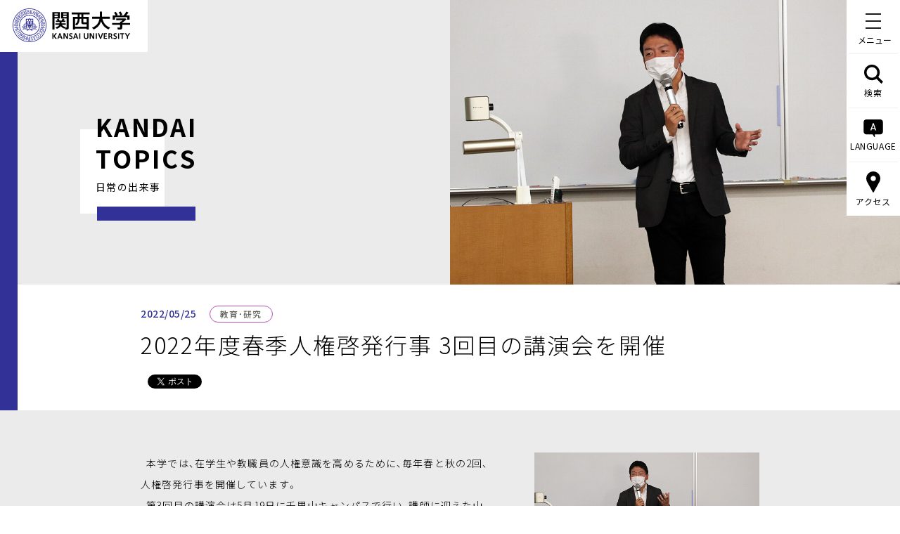

--- FILE ---
content_type: text/html; charset=UTF-8
request_url: https://www.kansai-u.ac.jp/ja/about/pr/topics/2022/05/post_66120.html
body_size: 55806
content:
<!DOCTYPE HTML>
<html lang="ja-JP">
<head prefix="og: http://ogp.me/ns# fb: http://ogp.me/ns/fb# article: http://ogp.me/ns/article#">
<!-- Google Tag Manager -->
<script>(function(w,d,s,l,i){w[l]=w[l]||[];w[l].push({'gtm.start':
new Date().getTime(),event:'gtm.js'});var f=d.getElementsByTagName(s)[0],
j=d.createElement(s),dl=l!='dataLayer'?'&l='+l:'';j.async=true;j.src=
'https://www.googletagmanager.com/gtm.js?id='+i+dl;f.parentNode.insertBefore(j,f);
})(window,document,'script','dataLayer','GTM-KSMWGBL');</script>
<!-- End Google Tag Manager -->
<!-- Google Tag Manager -->
<script>(function(w,d,s,l,i){w[l]=w[l]||[];w[l].push({'gtm.start':
new Date().getTime(),event:'gtm.js'});var f=d.getElementsByTagName(s)[0],
j=d.createElement(s),dl=l!='dataLayer'?'&l='+l:'';j.async=true;j.src=
'https://www.googletagmanager.com/gtm.js?id='+i+dl;f.parentNode.insertBefore(j,f);
})(window,document,'script','dataLayer2','GTM-NGS2LNQ');</script>
<!-- End Google Tag Manager -->
<meta charset="UTF-8">
<meta http-equiv="X-UA-Compatible" content="IE=edge">
<title>2022年度春季人権啓発行事 3回目の講演会を開催｜トピックス｜関西大学について｜関西大学</title>
<meta name="ROBOTS" content="INDEX,FOLLOW">
<meta name="keywords" content="関西大学,関大,かんだい,Kansai University,kandai,大阪,私立,教育,研究,グローバル">
<meta name="description" content="関西大学の公式WEBサイト。関西大学は、1886（明治19）年に創立した総合大学です。本サイトでは、関西大学での学びや取り組み、施設等を紹介しています。ぜひご覧ください。">
<meta http-equiv="X-UA-Compatible" content="IE=Edge">
<meta name="viewport" content="width=device-width,initial-scale=1.0,minimum-scale=1.0">
<link rel="apple-touch-icon-precomposed" href="/apple-touch-icon.png">
<link rel="icon" type="image/vnd.microsoft.icon" href="/favicon.ico">
<meta property="og:title" content="2022年度春季人権啓発行事 3回目の講演会を開催｜トピックス｜関西大学について｜関西大学">
<meta property="og:type" content="website">
<meta property="og:url" content="https://www.kansai-u.ac.jp/ja/about/pr/topics/2022/05/post_66120.html">
<meta property="og:image" content="https://www.kansai-u.ac.jp/mt/archives/img/220525_t_jinken01_s.jpg">
<meta property="og:site_name" content="関西大学">
<meta property="og:description" content="
&nbsp;&nbsp;本学では、在学生や教職員の人権意識を高めるために、毎年春と秋の2回、人権">
<meta property="fb:app_id" content="185262695012463">
<meta property="og:locale" content="ja_JP">
<meta name="twitter:card" content="summary_large_image">
<meta name="twitter:image" content="https://www.kansai-u.ac.jp/mt/archives/img/220525_t_jinken01_s.jpg">
<!--css common-->
<link rel="stylesheet" href="https://cdn.jsdelivr.net/npm/yakuhanjp@3.2.0/dist/css/yakuhanjp.min.css">
<link rel="stylesheet" href="/ja/assets/css/style.css" media="all">
<!--css unique-->
<link rel="stylesheet" href="/ja/assets/css/font.css" media="all">
<link rel="stylesheet" href="/ja/assets/css/about.css" media="all">
<!--[if lt IE 9]>
<script src="/ja/assets/js/vendor/html5shiv.js"></script>
<script src="/ja/assets/js/vendor/css3-mediaqueries.js"></script>
<![endif]-->
<script src="https://d.shutto-translation.com/trans.js?id=1490"></script>
</head>
<body class="isLang">
<!-- Google Tag Manager (noscript) -->
<noscript><iframe src="https://www.googletagmanager.com/ns.html?id=GTM-KSMWGBL"
height="0" width="0" style="display:none;visibility:hidden"></iframe></noscript>
<!-- End Google Tag Manager (noscript) -->	
<!-- Google Tag Manager (noscript) -->
<noscript><iframe src="https://www.googletagmanager.com/ns.html?id=GTM-NGS2LNQ"
height="0" width="0" style="display:none;visibility:hidden"></iframe></noscript>
<!-- End Google Tag Manager (noscript) -->
<div id="container" class="sub topics detail">
		<header>
			<p class="jaHead"><a href="/ja/"><img src="/ja/assets/images/logo.svg" alt="関西大学 KANSAI UNIVERSITY"></a></p>
			<p class="enHead"><a href="/English/index.html"><img src="/English/assets/img/common/parts/logo_head.svg" alt="KANSAI UNIVERSITY"></a></p>
			<div class="jaNav">
	<nav>

		<p id="menuBtn" class="menuBtn"><b>メニュー</b><span></span><span></span><span></span></p>

		<ul class="pc">

			<li class="search"><span><svg>
						<use xlink:href="#iconSearch"></use>
					</svg><svg class="close">
						<use xlink:href="#iconClose"></use>
					</svg>検索</span></li>

			<li class="lang"><span><svg>
						<use xlink:href="#iconLanguage"></use>
					</svg><svg class="close">
						<use xlink:href="#iconClose"></use>
					</svg>LANGUAGE</span></li>

			<li class="access"><span><svg>
						<use xlink:href="#iconAccess"></use>
					</svg><svg class="close">
						<use xlink:href="#iconClose"></use>
					</svg>アクセス</span></li>

		</ul>

	</nav>


	<div class="navBox">

		<div class="mqBox"></div>

		<!--<p class="sp"><img src="/ja/assets/images/logo.svg" alt="関西大学 KANSAI UNIVERSITY"></p>-->

		<div>

			<div id="search">

				<!-- <script async src="https://cse.google.com/cse.js?cx=017730848686952145792:xmuwaoz5rwy"></script> -->

				<div class="gcse-searchbox-only"></div>

			</div><!-- /.search -->

			<ul class="btn sp">

				<li class="access"><svg>
						<use xlink:href="#iconAccess"></use>
					</svg><span>アクセス<svg>
							<use xlink:href="#btnArw"></use>
						</svg></span></li>

				<li class="lang"><svg>
						<use xlink:href="#iconLanguage"></use>
					</svg><span>LANGUAGE<svg>
							<use xlink:href="#btnArw"></use>
						</svg></span></li>

			</ul>

			<div id="access">

				<div class="menuInner">

					<ul class="anchorSelf">

						<li><a href="https://www.kansai-u.ac.jp/ja/about/campus/#senriyama">千里山キャンパス<svg>
									<use xlink:href="#btnArw"></use>
								</svg></a></li>

						<li><a href="https://www.kansai-u.ac.jp/ja/about/campus/#takatsuki">高槻キャンパス<svg>
									<use xlink:href="#btnArw"></use>
								</svg></a></li>

						<li><a href="https://www.kansai-u.ac.jp/ja/about/campus/#takatsukimuse">高槻ミューズキャンパス<svg>
									<use xlink:href="#btnArw"></use>
								</svg></a></li>

						<li><a href="https://www.kansai-u.ac.jp/ja/about/campus/#sakai">堺キャンパス<svg>
									<use xlink:href="#btnArw"></use>
								</svg></a></li>
								
						<li><a href="/ja/about/campus#suitamirai">吹田みらいキャンパス<svg>
									<use xlink:href="#btnArw"></use>
								</svg></a></li>

						<li><a href="https://www.kansai-u.ac.jp/ja/about/campus/#hokuyo">北陽キャンパス<svg>
									<use xlink:href="#btnArw"></use>
								</svg></a></li>

						<li><a href="https://www.kansai-u.ac.jp/ja/about/campus/#umeda">梅田キャンパス<svg>
									<use xlink:href="#btnArw"></use>
								</svg></a></li>

						<li><a href="https://www.kansai-u.ac.jp/ja/about/campus/#minamisenri">南千里国際プラザ<svg>
									<use xlink:href="#btnArw"></use>
								</svg></a></li>

						<li><a href="https://www.kansai-u.ac.jp/ja/about/campus/#tokyo">東京センター<svg>
									<use xlink:href="#btnArw"></use>
								</svg></a></li>

					</ul>

				</div>

			</div><!-- /.access -->

			<div id="lang">

				<div class="menuInner">

					<ul>
						<li><a href="https://www.kansai-u.ac.jp/English/" class="js-href-change-ja">ENGLISH<svg>
									<use xlink:href="#btnArw"></use>
								</svg></a></li>

						<li><a href="https://www.kansai-u.ac.jp/gb/">简体中文<svg>
									<use xlink:href="#btnArw"></use>
								</svg></a></li>

						<li><a href="https://www.kansai-u.ac.jp/b5/">繁體中文<svg>
									<use xlink:href="#btnArw"></use>
								</svg></a></li>

						<li><a href="https://www.kansai-u.ac.jp/korean/">한국어<svg>
									<use xlink:href="#btnArw"></use>
								</svg></a></li>

					</ul>

				</div>

			</div><!-- /.lang -->

			<div id="menu" class="menu">

				<div class="menuInner">

					<ul class="main">

						<li><a href="https://www.kansai-u.ac.jp/ja/about/">関西大学について<svg class="pc">
									<use xlink:href="#btnArw"></use>
								</svg></a><span class="slideBtn sp"><svg>
									<use xlink:href="#btnArw"></use>
								</svg></span>

							<div class="sub">

								<figure class="pc"><img src="/ja/assets/images/img_nav_philosophy.jpg" alt="理念"></figure>

								<ul>

									<li><a href="/ja/about/philosophy/">理念・トップメッセージ<svg>
												<use xlink:href="#btnArw"></use>
											</svg></a></li>

									<li><a href="https://www.kansai-u.ac.jp/ja/about/outline/">概要紹介<svg>
												<use xlink:href="#btnArw"></use>
											</svg></a></li>

									<li><a href="https://www.kansai-u.ac.jp/ja/about/approach/">関西大学の取り組み<svg>
												<use xlink:href="#btnArw"></use>
											</svg></a></li>
											
									<li><a href="/ja/about/philosophy/#university_president">学長・大学執行部<svg>
												<use xlink:href="#btnArw"></use>
											</svg></a></li>

									<li><a href="https://www.kansai-u.ac.jp/ja/about/campus/">キャンパス・アクセス<svg>
												<use xlink:href="#btnArw"></use>
											</svg></a></li>

									<li><a href="https://www.kansai-u.ac.jp/ja/about/pr/">大学広報・プレスリリース<svg>
												<use xlink:href="#btnArw"></use>
											</svg></a>
											
											<ul>
											
												<li class="mhigh"><a href="/headlines" target="_blank">KANDAI HEADLINES<br> ～関西大学の「今」～<svg>
															<use xlink:href="#iconBlank"></use>
														</svg></a></li>
											
											</ul>
									</li>

									<li><a href="https://www.kansai-u.ac.jp/ja/about/corporation/">学校法人関西大学<svg>
												<use xlink:href="#btnArw"></use>
											</svg></a></li>

								</ul>

							</div>

						</li>

						<li><a href="https://www.kansai-u.ac.jp/ja/academics/">学部・大学院・別科<svg class="pc">
									<use xlink:href="#btnArw"></use>
								</svg></a><span class="slideBtn sp"><svg>
									<use xlink:href="#btnArw"></use>
								</svg></span>

							<div class="sub">

								<ul>

									<li><a href="https://www.kansai-u.ac.jp/ja/academics/">学部<svg>
												<use xlink:href="#btnArw"></use>
											</svg></a>

										<ul>

											<li><a href="https://www.kansai-u.ac.jp/Fc_law/" target="_blank">法学部<svg>
														<use xlink:href="#iconBlank"></use>
													</svg></a></li>

											<li><a href="https://www.kansai-u.ac.jp/Fc_let/" target="_blank">文学部<svg>
														<use xlink:href="#iconBlank"></use>
													</svg></a></li>

											<li><a href="https://www.kansai-u.ac.jp/Fc_eco/" target="_blank">経済学部<svg>
														<use xlink:href="#iconBlank"></use>
													</svg></a></li>

											<li><a href="https://www.kansai-u.ac.jp/Fc_com/" target="_blank">商学部<svg>
														<use xlink:href="#iconBlank"></use>
													</svg></a></li>

											<li><a href="https://www.kansai-u.ac.jp/Fc_soc/" target="_blank">社会学部<svg>
														<use xlink:href="#iconBlank"></use>
													</svg></a></li>

											<li><a href="https://www.kansai-u.ac.jp/Fc_policy/" target="_blank">政策創造学部<svg>
														<use xlink:href="#iconBlank"></use>
													</svg></a></li>

											<li><a href="https://www.kansai-u.ac.jp/fl/" target="_blank">外国語学部<svg>
														<use xlink:href="#iconBlank"></use>
													</svg></a></li>

											<li><a href="https://www.kansai-u.ac.jp/Fc_hw/" target="_blank">人間健康学部<svg>
														<use xlink:href="#iconBlank"></use>
													</svg></a></li>

											<li><a href="https://www.kansai-u.ac.jp/Fc_inf/" target="_blank">総合情報学部<svg>
														<use xlink:href="#iconBlank"></use>
													</svg></a></li>

											<li><a href="https://www.kansai-u.ac.jp/Fc_ss/" target="_blank">社会安全学部<svg>
														<use xlink:href="#iconBlank"></use>
													</svg></a></li>

											<li><a href="https://www.kansai-u.ac.jp/BDS/" target="_blank">ビジネスデータサイエンス学部<br><span><b>2025年4月開設</b></span><svg>
														<use xlink:href="#iconBlank"></use>
													</svg></a></li>

											<li><a href="https://www.kansai-u.ac.jp/Fc_sci/" target="_blank">システム理工学部<svg>
														<use xlink:href="#iconBlank"></use>
													</svg></a></li>

											<li><a href="https://www.kansai-u.ac.jp/Fc_env/" target="_blank">環境都市工学部<svg>
														<use xlink:href="#iconBlank"></use>
													</svg></a></li>

											<li><a href="https://www.kansai-u.ac.jp/Fc_che/" target="_blank">化学生命工学部<svg>
														<use xlink:href="#iconBlank"></use>
													</svg></a></li>

										</ul>

									</li>

									<li class="anchorSelf"><a href="https://www.kansai-u.ac.jp/ja/academics/#graduate">大学院<svg>
												<use xlink:href="#btnArw"></use>
											</svg></a></li>

									<li class="anchorSelf"><a href="https://www.kansai-u.ac.jp/ja/academics/#ls">専門職大学院<svg>
												<use xlink:href="#btnArw"></use>
											</svg></a></li>

									<li><a href="https://www.kansai-u.ac.jp/ku-jpn/" target="_blank">留学生別科<svg>
												<use xlink:href="#iconBlank"></use>
											</svg></a></li>

								</ul>

							</div>

						</li>

						<li><a href="https://www.kansai-u.ac.jp/ja/education_research/">教育・研究<svg class="pc">
									<use xlink:href="#btnArw"></use>
								</svg></a><span class="slideBtn sp"><svg>
									<use xlink:href="#btnArw"></use>
								</svg></span>

							<div class="sub">

								<figure class="pc"><img src="/ja/assets/images/img_nav_education.jpg" alt="教育・研究"></figure>

								<ul>

									<li><a href="https://www.kansai-u.ac.jp/ja/education_research/education_promotion/">教育推進<svg>
												<use xlink:href="#btnArw"></use>
											</svg></a></li>

									<li><a href="https://www.kansai-u.ac.jp/ja/education_research/research_promotion/">研究推進<svg>
												<use xlink:href="#btnArw"></use>
											</svg></a></li>

									<li class="anchorSelf"><a href="https://www.kansai-u.ac.jp/ja/education_research/index.html#area">研究拠点<svg>
												<use xlink:href="#btnArw"></use>
											</svg></a></li>

									<li><a href="https://www.kansai-u.ac.jp/lifelong-learning/" target="_blank">生涯学習<span>（リカレント教育）</span><svg>
												<use xlink:href="#iconBlank"></use>
											</svg></a></li>

									<li><a href="http://opac.lib.kansai-u.ac.jp/" target="_blank">図書館<svg>
												<use xlink:href="#iconBlank"></use>
											</svg></a></li>

									<li><a href="https://www.kansai-u.ac.jp/Museum/" target="_blank">博物館<svg>
												<use xlink:href="#iconBlank"></use>
											</svg></a></li>

									<li><a href="http://www.itc.kansai-u.ac.jp/" target="_blank">ITセンター<svg>
												<use xlink:href="#iconBlank"></use>
											</svg></a></li>

									<li><a href="https://www.kansai-u.ac.jp/Syppan/" target="_blank">図書出版<svg>
												<use xlink:href="#iconBlank"></use>
											</svg></a></li>

									<li><a href="https://www.kansai-u.ac.jp/ja/education_research/seminar_house/">セミナーハウス<svg>
												<use xlink:href="#btnArw"></use>
											</svg></a></li>

								</ul>

							</div>

						</li>

						<li><a href="https://www.kansai-u.ac.jp/ja/community/">社会・地域連携<svg class="pc">
									<use xlink:href="#btnArw"></use>
								</svg></a><span class="slideBtn sp"><svg>
									<use xlink:href="#btnArw"></use>
								</svg></span>

							<div class="sub">

								<figure class="pc"><img src="/ja/assets/images/img_nav_community.jpg" alt="社会・地域連携"></figure>

								<ul>

									<li class="anchorSelf"><a href="https://www.kansai-u.ac.jp/ja/community/index.html#sect01">社会・地域・高大連携<svg>
												<use xlink:href="#btnArw"></use>
											</svg></a></li>

									<li class="anchorSelf"><a href="https://www.kansai-u.ac.jp/ja/community/index.html#sect02">異業種交流<svg>
												<use xlink:href="#btnArw"></use>
											</svg></a></li>

									<li class="anchorSelf"><a href="https://www.kansai-u.ac.jp/ja/community/index.html#sect03">地域交流<svg>
												<use xlink:href="#btnArw"></use>
											</svg></a></li>

								</ul>

							</div>

						</li>

						<li><a href="https://www.kansai-u.ac.jp/ja/support/">学生生活・キャリア・資格<svg class="pc">
									<use xlink:href="#btnArw"></use>
								</svg></a><span class="slideBtn sp"><svg>
									<use xlink:href="#btnArw"></use>
								</svg></span>

							<div class="sub">

								<ul>

									<li><span>学生生活</span>

										<ul>

											<li><a href="https://www.kansai-u.ac.jp/scholarship/" target="_blank">奨学金<svg>
														<use xlink:href="#iconBlank"></use>
													</svg></a></li>

											<li><a href="https://www.kansai-u.ac.jp/ja/support/consultation/">学生相談<svg>
														<use xlink:href="#btnArw"></use>
													</svg></a></li>

											<li><a href="https://www.kansai-u.ac.jp/sscc/" target="_blank">障がい学生修学支援<svg>
												<use xlink:href="#iconBlank"></use>
											</svg></a></li>

											<li><a href="https://www.kansai-u.ac.jp/hokekan/index2.html" target="_blank">健康管理<span>（保健管理センター）</span><svg>
														<use xlink:href="#iconBlank"></use>
													</svg></a></li>

											<li><a href="https://www.kansai-u.ac.jp/ja/support/dormitory/">学生寮・住宅斡旋<svg>
														<use xlink:href="#btnArw"></use>
													</svg></a></li>

											<li><a href="https://www.kansai-u.ac.jp/ja/support/other/">各種サポート<svg>
														<use xlink:href="#btnArw"></use>
													</svg></a></li>

										</ul>

									</li>

									<li><span>クラブ・ボランティア </span>

										<ul>

											<li><a href="https://www.kansai-u.ac.jp/ja/support/club/">クラブ・サークル活動<svg>
														<use xlink:href="#btnArw"></use>
													</svg></a></li>

											<li><a href="https://www.kansai-u.ac.jp/volunteer/" target="_blank">ボランティア活動<svg>
														<use xlink:href="#iconBlank"></use>
													</svg></a></li>

											<li><a href="https://www.kansai-u.ac.jp/gakusei/gp/" target="_blank">ピア・サポート活動<svg>
														<use xlink:href="#iconBlank"></use>
													</svg></a></li>

										</ul>

									</li>

									<li><span>キャリア</span>

										<ul>

											<li class="anchorSelf"><a href="https://www.kansai-u.ac.jp/career/" target="_blank">就職・進路サポート<svg>
														<use xlink:href="#iconBlank"></use>
													</svg></a></li>

											<li class="anchorSelf"><a href="https://www.kansai-u.ac.jp/career/examinee/about.html" target="_blank">就職・進路関連データ<svg>
														<use xlink:href="#iconBlank"></use>
													</svg></a></li>

											<li class="anchorSelf"><a href="https://www.kansai-u.ac.jp/ja/support/#internship">インターンシップ<svg>
														<use xlink:href="#btnArw"></use>
													</svg></a></li>

										</ul>

									</li>

									<li><span>資格</span>

										<ul>

											<li><a href="https://ku-career.manabi-support.jp/" target="_blank">学内有料講座<span>（キャリアセンター）</span><svg>
														<use xlink:href="#iconBlank"></use>
													</svg></a></li>

											<li><a href="https://www.kansai-u.ac.jp/kyoshoku/" target="_blank">教職課程<span>（教職支援センター）</span><svg>
														<use xlink:href="#iconBlank"></use>
													</svg></a></li>

										</ul>

									</li>

								</ul>

							</div>

						</li>

						<li><a href="https://www.kansai-u.ac.jp/ja/international/">国際交流・留学<svg class="pc">
									<use xlink:href="#btnArw"></use>
								</svg></a><span class="slideBtn sp"><svg>
									<use xlink:href="#btnArw"></use>
								</svg></span>

							<div class="sub">

								<figure class="pc"><img src="/ja/assets/images/img_nav_international.jpg" alt="国際交流・留学"></figure>

								<ul>
									<li><a href="https://www.kansai-u.ac.jp/Kokusai/" target="_blank">国際部<svg>
												<use xlink:href="#iconBlank"></use>
											</svg></a></li>

									<li><a href="https://www.kansai-u.ac.jp/ja/international/development/">グローバル人材の育成 <svg>
												<use xlink:href="#btnArw"></use>
											</svg></a></li>

									<li><a href="https://www.kansai-u.ac.jp/Kokusai/research/" target="_blank">国際研究<svg>
												<use xlink:href="#iconBlank"></use>
											</svg></a></li>

									<li><a href="https://www.kansai-u.ac.jp/Kokusai/unite/" target="_blank">国際協力<svg>
												<use xlink:href="#iconBlank"></use>
											</svg></a></li>

									<li><a href="https://www.kansai-u.ac.jp/Kokusai/globalnavi/" target="_blank">学生の派遣<svg>
												<use xlink:href="#iconBlank"></use>
											</svg></a></li>

									<li><a href="https://www.kansai-u.ac.jp/ja/international/foreign/">留学生の受入<svg>
												<use xlink:href="#btnArw"></use>
											</svg></a></li>

									<li><a href="https://www.kansai-u.ac.jp/Kokusai/research/overseasbase.php" target="_blank">海外拠点<svg>
												<use xlink:href="#iconBlank"></use>
											</svg></a></li>

								</ul>

							</div>

						</li>

					</ul>

					<ul>

						<li>受験・進学をお考えの方</li>

						<li><a href="https://www.kansai-u.ac.jp/nyusi/" target="_blank">入学試験情報総合サイト<br>（出願受付中）<svg>
						    <use xlink:href="#iconBlank"></use>
								</svg></a></li>

						<li><a href="https://www.kansai-u.ac.jp/Gr_sch/" target="_blank">大学院入試情報サイト<svg>
									<use xlink:href="#iconBlank"></use>
								</svg></a></li>
								
						<li class="kankan"><a href="https://www.kansai-u.ac.jp/kancan/" target="_blank"><span><b><b>授業・履修・学生生活などの情報サイト<br>教務ガイド KAN-CAN<b>！</b></b></b></span><svg>
									<use xlink:href="#iconBlank"></use>
								</svg></a></li>

					</ul>

					<ul>

						<li><a href="https://www.kansai-u.ac.jp/heisetsu/?utm_source=kandai&utm_medium=WEB&utm_campaign=heisetsulp" target="_blank">併設校<svg>
									<use xlink:href="#iconBlank"></use>
								</svg></a></li>

						<li><a href="https://www.kansai-u.ac.jp/pa/" target="_blank">教育後援会<svg>
									<use xlink:href="#iconBlank"></use>
								</svg></a></li>

						<li><a href="https://www.kandai-koyukai.com/" target="_blank">校友会<svg>
									<use xlink:href="#iconBlank"></use>
								</svg></a></li>

						<li><a href="https://www.kansai-u.ac.jp/bokin/" target="_blank">ご寄付<svg>
									<use xlink:href="#iconBlank"></use>
								</svg></a></li>

						<li><span>各種情報検索システム<br><span>（研究者・論文・シラバス）</span><svg>
									<use xlink:href="#btnArw"></use>
								</svg></span>

							<div class="sub">

								<ul>

									<li><a href="https://kugakujo.kansai-u.ac.jp/html/home_ja.html" target="_blank">学術情報システム <svg>
												<use xlink:href="#iconBlank"></use>
											</svg></a></li>

									<li><a href="https://kansai-u.repo.nii.ac.jp/" target="_blank">学術リポジトリ<svg>
												<use xlink:href="#iconBlank"></use>
											</svg></a></li>

									<li><a href="http://syllabus3.jm.kansai-u.ac.jp/syllabus/search/curri/CurriSearchTop.html" target="_blank">シラバスシステム<svg>
												<use xlink:href="#iconBlank"></use>
											</svg></a></li>

								</ul>

							</div>

						</li>

						<li><span>学生・教職員専用<br><span>（インフォメーションシステムほか）</span>

								<svg>
									<use xlink:href="#btnArw"></use>
								</svg></span>

							<div class="sub">

								<ul>

									<li><a href="https://info.kansai-u.ac.jp/" target="_blank">インフォメーションシステム<br><svg>
												<use xlink:href="#iconBlank"></use>
											</svg></a></li>

									<li><a href="https://kulms.tl.kansai-u.ac.jp/" target="_blank">関大LMS<svg>
												<use xlink:href="#iconBlank"></use>
											</svg></a></li>

									<li><a href="https://ceas.tl.kansai-u.ac.jp/" target="_blank">CEAS<svg>
												<use xlink:href="#iconBlank"></use>
											</svg></a></li>

								</ul>

							</div>

						</li>

						<li><a href="https://www.kansai-u.ac.jp/kyoshoku/certificate/index.html" target="_blank">各種証明書の申請<svg>
									<use xlink:href="#iconBlank"></use>
								</svg></a></li>

					</ul>

				</div>

			</div>

		</div>

	</div>
</div>

<div class="enNav">
	<nav data-stt-ignore>
	<p id="menuBtn" class="menuBtn"><b>MENU</b><span></span><span></span><span></span></p>
	<ul class="pc">
		<li class="search"><span><svg>
					<use xlink:href="#iconSearch"></use>
				</svg><svg class="close">
					<use xlink:href="#iconClose"></use>
				</svg>SEARCH</span></li>
		<li class="lang"><span><svg>
					<use xlink:href="#iconLanguage"></use>
				</svg><svg class="close">
					<use xlink:href="#iconClose"></use>
				</svg>LANGUAGE</span></li>
		<li class="access"><span><svg>
					<use xlink:href="#iconAccess"></use>
				</svg><svg class="close">
					<use xlink:href="#iconClose"></use>
				</svg>ACCESS</span></li>
	</ul>
</nav>
<div class="navBox" data-stt-ignore>
	<div class="mqBox"></div>
	<!--<p class="sp"><img src="https://www.kansai-u.ac.jp/ja/assets/images/logo.svg" alt="KANSAI UNIVERSITY"></p>-->
	<div>
		<div id="search">

			<!-- <script async src="https://cse.google.com/cse.js?cx=016955154843705952360:fhe66rwwyqa"></script> -->
			<div class="gcse-searchbox-only"></div>

		</div><!-- /.search -->
		<ul class="btn sp">
			<li class="access"><svg>
					<use xlink:href="#iconAccess"></use>
				</svg><span>ACCESS<svg>
						<use xlink:href="#btnArw"></use>
					</svg></span></li>
			<li class="lang"><svg>
					<use xlink:href="#iconLanguage"></use>
				</svg><span>LANGUAGE<svg>
						<use xlink:href="#btnArw"></use>
					</svg></span></li>
		</ul>
		<div id="access">
			<div class="menuInner">
				<ul class="anchorSelf">
					<li><a href="https://www.kansai-u.ac.jp/English/about/campus/#senriyama">Senriyama Campus<svg>
								<use xlink:href="#btnArw"></use>
							</svg></a></li>
					<li><a href="https://www.kansai-u.ac.jp/English/about/campus/#takatsuki">Takatsuki Campus<svg>
								<use xlink:href="#btnArw"></use>
							</svg></a></li>
					<li><a href="https://www.kansai-u.ac.jp/English/about/campus/#takatsukimuse">Takatsuki Muse Campus<svg>
								<use xlink:href="#btnArw"></use>
							</svg></a></li>
					<li><a href="https://www.kansai-u.ac.jp/English/about/campus/#sakai">Sakai Campus<svg>
								<use xlink:href="#btnArw"></use>
							</svg></a></li>
					<li><a href="https://www.kansai-u.ac.jp/English/about/campus/#suitamirai">Suita Mirai Campus<svg>
								<use xlink:href="#btnArw"></use>
							</svg></a></li>
					<li><a href="https://www.kansai-u.ac.jp/English/about/campus/#hokuyo">Hokuyo Campus<svg>
								<use xlink:href="#btnArw"></use>
							</svg></a></li>
					<li><a href="https://www.kansai-u.ac.jp/English/about/campus/#umeda">Umeda Campus<svg>
								<use xlink:href="#btnArw"></use>
							</svg></a></li>
					<li><a href="https://www.kansai-u.ac.jp/English/about/campus/#minamisenri">Minami-Senri International Plaza<svg>
								<use xlink:href="#btnArw"></use>
							</svg></a></li>
					<li><a href="https://www.kansai-u.ac.jp/English/about/campus/#tokyo">Tokyo Center<svg>
								<use xlink:href="#btnArw"></use>
							</svg></a></li>
				</ul>
			</div>
		</div><!-- /.access -->
		<div id="lang">
			<div class="menuInner">
				<ul>
					<li><a href="https://www.kansai-u.ac.jp/ja/" class="js-href-change-en">JAPANESE<svg>
								<use xlink:href="#btnArw"></use>
							</svg></a></li>
					<li><a href="https://www.kansai-u.ac.jp/gb/">简体中文<svg>
								<use xlink:href="#btnArw"></use>
							</svg></a></li>
					<li><a href="https://www.kansai-u.ac.jp/b5/">繁體中文<svg>
								<use xlink:href="#btnArw"></use>
							</svg></a></li>
					<li><a href="https://www.kansai-u.ac.jp/korean/">한국어<svg>
								<use xlink:href="#btnArw"></use>
							</svg></a></li>
				</ul>
			</div>
		</div><!-- /.lang -->
		<div id="menu" class="menu">
			<div class="menuInner">
				<ul class="main">
					<li><a href="https://www.kansai-u.ac.jp/English/about/">About Kansai University<svg class="pc">
								<use xlink:href="#btnArw"></use>
							</svg></a><span class="slideBtn sp"><svg>
								<use xlink:href="#btnArw"></use>
							</svg></span>
						<div class="sub">
							<figure class="pc"><img src="https://www.kansai-u.ac.jp/ja/assets/images/img_nav_philosophy.jpg" alt="Philosophy"></figure>
							<ul>
								<li><a href="https://www.kansai-u.ac.jp/English/about/philosophy/">University Philosophy<svg>
											<use xlink:href="#btnArw"></use>
										</svg></a></li>
								<li><a href="https://www.kansai-u.ac.jp/English/about/outline/">University Overview<svg>
											<use xlink:href="#btnArw"></use>
										</svg></a></li>
								<li><a href="https://www.kansai-u.ac.jp/English/about/approach/">Kansai University
										Initiatives<svg>
											<use xlink:href="#btnArw"></use>
										</svg></a></li>
								<li><a href="https://www.kansai-u.ac.jp/English/about/campus/">Location and Transportation<svg>
											<use xlink:href="#btnArw"></use>
										</svg></a></li>
								<li><a href="https://www.kansai-u.ac.jp/English/about/pr/">Public Relations<svg>
											<use xlink:href="#btnArw"></use>
										</svg></a></li>
								<li><a href="https://www.kansai-u.ac.jp/zaimu/pdf/kessan/english.pdf" target="_blank">Financial Statements<svg>
											<use xlink:href="#iconBlank"></use>
										</svg></a></li>
							</ul>

						</div>
					</li>
					<li><a href="https://www.kansai-u.ac.jp/English/academics/">Academics<svg class="pc">
								<use xlink:href="#btnArw"></use>
							</svg></a><span class="slideBtn sp"><svg>
								<use xlink:href="#btnArw"></use>
							</svg></span>
						<div class="sub">
							<ul>
								<li><a href="https://www.kansai-u.ac.jp/English/academics/">Faculties<svg>
											<use xlink:href="#btnArw"></use>
										</svg></a>
									<ul>
										<li><a href="https://www.kansai-u.ac.jp/Fc_law/English/index.html" target="_blank">Faculty of Law<svg>
													<use xlink:href="#iconBlank"></use>
												</svg></a></li>
										<li><a href="https://www.kansai-u.ac.jp/Fc_let/English/index.html" target="_blank">Faculty of Letters<svg>
													<use xlink:href="#iconBlank"></use>
												</svg></a></li>
										<li><a href="https://www.kansai-u.ac.jp/Fc_eco/en/" target="_blank">Faculty
												of Economics<svg>
													<use xlink:href="#iconBlank"></use>
												</svg></a></li>
										<li><a href="https://www.kansai-u.ac.jp/Fc_com/en/index.html" target="_blank">Faculty of Business and
												Commerce<svg>
													<use xlink:href="#iconBlank"></use>
												</svg></a></li>
										<li><a href="https://www.kansai-u.ac.jp/Fc_soc/" target="_blank">Faculty of Sociology<svg>
													<use xlink:href="#iconBlank"></use>
												</svg></a></li>
										<li><a href="https://www.kansai-u.ac.jp/Fc_policy/english/" target="_blank">Faculty of Policy Studies<svg>
													<use xlink:href="#iconBlank"></use>
												</svg></a></li>
										<li><a href="https://www.kansai-u.ac.jp/fl/en/" target="_blank">Faculty of
												Foreign Language Studies<svg>
													<use xlink:href="#iconBlank"></use>
												</svg></a></li>
										<li><a href="https://www.kansai-u.ac.jp/Fc_hw/index.html" target="_blank">Faculty of Health and Well-being<svg>
													<use xlink:href="#iconBlank"></use>
												</svg></a></li>
										<li><a href="https://www.kansai-u.ac.jp/Fc_inf/en/en_index.html" target="_blank">Faculty
												of Informatics<svg>
													<use xlink:href="#iconBlank"></use>
												</svg></a></li>
										<li><a href="https://www.kansai-u.ac.jp/Fc_ss/english/index.html" target="_blank">Faculty
												of Societal Safety Sciences<svg>
													<use xlink:href="#iconBlank"></use>
												</svg></a></li>
										<li><a href="https://www.kansai-u.ac.jp/bds/" target="_blank">Faculty of Business Data Science <span>(Scheduled to establish in April 2025)</span><svg>
													<use xlink:href="#iconBlank"></use>
												</svg></a></li>
										<li><a href="https://www.kansai-u.ac.jp/Fc_sci/" target="_blank">Faculty of Engineering
												Science<svg>
													<use xlink:href="#iconBlank"></use>
												</svg></a></li>
										<li><a href="https://www.kansai-u.ac.jp/Fc_env/" target="_blank" class="is-sp-row2">Faculty of Environmental
												and Urban Engineering<svg>
													<use xlink:href="#iconBlank"></use>
												</svg></a></li>
										<li><a href="https://www.kansai-u.ac.jp/Fc_che/" target="_blank" class="is-sp-row2">Faculty of Chemistry,
												Materials and Bioengineering<svg>
													<use xlink:href="#iconBlank"></use>
												</svg></a></li>
									</ul>
								</li>
								<li class="anchorSelf"><a href="https://www.kansai-u.ac.jp/English/academics/#graduate">Graduate Schools<svg>
											<use xlink:href="#btnArw"></use>
										</svg></a></li>
								<li class="anchorSelf"><a href="https://www.kansai-u.ac.jp/English/academics/#ls">Professional Graduate Schools<svg>
											<use xlink:href="#btnArw"></use>
										</svg></a></li>
								<li class="anchorSelf"><a href="https://www.kansai-u.ac.jp/ku-jpn/English/index.html" target="_blank">Japanese Language and Culture Program Preparatory Course <span>(Bekka)</span><svg>
											<use xlink:href="#iconBlank"></use>
										</svg></a></li>
							</ul>
						</div>
					</li>
					<li><a href="https://www.kansai-u.ac.jp/English/education_research/">Education and Research<svg class="pc">
								<use xlink:href="#btnArw"></use>
							</svg></a><span class="slideBtn sp"><svg>
								<use xlink:href="#btnArw"></use>
							</svg></span>
						<div class="sub">
							<figure class="pc"><img src="https://www.kansai-u.ac.jp/ja/assets/images/img_nav_education.jpg" alt="Education and Research"></figure>
							<ul>
								<li><a href="https://www.kansai-u.ac.jp/English/education_research/education_promotion/">Promotion of Educational
										Development<svg>
											<use xlink:href="#btnArw"></use>
										</svg></a></li>
								<li><a href="https://www.kansai-u.ac.jp/English/education_research/research_promotion/">Research Promotion and
										Development<svg>
											<use xlink:href="#btnArw"></use>
										</svg></a></li>
								<li class="anchorSelf"><a href="https://www.kansai-u.ac.jp/English/education_research/#area">Research Institutes<svg>
											<use xlink:href="#btnArw"></use>
										</svg></a></li>
								<li><a href="https://www.kansai-u.ac.jp/English/education_research/education_promotion/#lifelong">Lifelong Learning<svg>
											<use xlink:href="#btnArw"></use>
										</svg></a></li>
								<li><a href="https://opac.lib.kansai-u.ac.jp/english" target="_blank">Kansai University Library<svg>
											<use xlink:href="#iconBlank"></use>
										</svg></a></li>
								<li><a href="https://www.kansai-u.ac.jp/Museum/english/" target="_blank">Kansai University
										Museum<svg>
											<use xlink:href="#iconBlank"></use>
										</svg></a></li>
								<li><a href="https://www.itc.kansai-u.ac.jp/" target="_blank">Center for Information
										Technology<svg>
											<use xlink:href="#iconBlank"></use>
										</svg></a></li>
								<li><a href="https://www.kansai-u.ac.jp/English/education_research/#book">Book Publishing<svg>
											<use xlink:href="#btnArw"></use>
										</svg></a></li>
								<li><a href="https://www.kansai-u.ac.jp/English/education_research/seminar_house/">Seminar Houses<svg>
											<use xlink:href="#btnArw"></use>
										</svg></a></li>
							</ul>
						</div>
					</li>
					<li><a href="https://www.kansai-u.ac.jp/English/community/">Community and Business <br>Partnerships<svg class="pc">
								<use xlink:href="#btnArw"></use>
							</svg></a><span class="slideBtn sp"><svg>
								<use xlink:href="#btnArw"></use>
							</svg></span>
						<div class="sub">
							<figure class="pc"><img src="https://www.kansai-u.ac.jp/ja/assets/images/img_nav_community.jpg" alt="Community and Business Partnerships"></figure>
							<ul>
								<li class="anchorSelf"><a href="https://www.kansai-u.ac.jp/English/community/#sect01" class="is-sp-row2">Society, Community, High School, and
										University Partnerships<svg>
											<use xlink:href="#btnArw"></use>
										</svg></a></li>
								<li class="anchorSelf"><a href="https://www.kansai-u.ac.jp/English/community/#sect02">Interaction across Industries<svg>
											<use xlink:href="#btnArw"></use>
										</svg></a></li>
								<li class="anchorSelf"><a href="https://www.kansai-u.ac.jp/English/community/#sect03">Community Interaction<svg>
											<use xlink:href="#btnArw"></use>
										</svg></a></li>
							</ul>
						</div>
					</li>
					<li><a href="https://www.kansai-u.ac.jp/English/support/">Student Services<svg class="pc">
								<use xlink:href="#btnArw"></use>
							</svg></a><span class="slideBtn sp"><svg>
								<use xlink:href="#btnArw"></use>
							</svg></span>
						<div class="sub">
							<ul>
								<li><span>Student Life</span>
									<ul>
										<li><a href="https://www.kansai-u.ac.jp/English/support/#life-sec01">Scholarships<svg>
													<use xlink:href="#btnArw"></use>
												</svg></a></li>
										<li><a href="https://www.kansai-u.ac.jp/English/support/consultation/">Student Counseling<svg>
													<use xlink:href="#btnArw"></use>
												</svg></a></li>
										<li><a href="https://www.kansai-u.ac.jp/English/support/#life-sec04">Health Management<svg>
													<use xlink:href="#btnArw"></use>
												</svg></a></li>
										<li><a href="https://www.kansai-u.ac.jp/English/support/dormitory/" class="is-sp-row2">Student Dormitories and Housing Placement<svg>
													<use xlink:href="#btnArw"></use>
												</svg></a></li>
										<li><a href="https://www.kansai-u.ac.jp/English/support/other/">Other Support<svg>
													<use xlink:href="#btnArw"></use>
												</svg></a></li>
									</ul>
								</li>
								<li><span>Club and Group Activities</span>
									<ul>
										<li><a href="https://www.kansai-u.ac.jp/English/support/club/">Club Activities<svg>
													<use xlink:href="#btnArw"></use>
												</svg></a></li>
										<!-- <li><a href="https://www.kansai-u.ac.jp/English/support/">Volunteer Activity<svg>
													<use xlink:href="#btnArw"></use>
												</svg></a></li>
										<li><a href="https://www.kansai-u.ac.jp/English/support/">Peer Support<svg>
													<use xlink:href="#btnArw"></use>
												</svg></a></li> -->
									</ul>
								</li>
								<li><span>Careers</span>
									<ul>
										<li class="anchorSelf"><a href="https://www.kansai-u.ac.jp/career/pdf/career_development_and_job_hunting_support_programs.pdf" target="_blank">Career Support<svg>
													<use xlink:href="#iconBlank"></use>
												</svg></a></li>
										<li class="anchorSelf"><a href="https://www.kansai-u.ac.jp/career/examinee/about.html" target="_blank">Employment Data<svg>
													<use xlink:href="#iconBlank"></use>
												</svg></a></li>
										<li class="anchorSelf"><a href="https://www.kansai-u.ac.jp/English/support/#internship">Work Experience Internship Program<svg>
													<use xlink:href="#btnArw"></use>
												</svg></a></li>
									</ul>
								</li>
								<li><span>Qualifications</span>
									<ul>
										<li><a href="https://www.kansai-u.ac.jp/English/support/#qualifications-sec01">On-Campus paid courses<svg>
													<use xlink:href="#btnArw"></use>
												</svg></a></li>
										<li><a href="https://www.kansai-u.ac.jp/English/support/#qualifications-sec02">Teacher-Training Programs<svg>
													<use xlink:href="#btnArw"></use>
												</svg></a></li>
									</ul>
								</li>
					</li>
				</ul>
			</div>
			</li>
			<li><a href="https://www.kansai-u.ac.jp/English/international/">International Exchange <br>and Study Abroad<svg class="pc">
						<use xlink:href="#btnArw"></use>
					</svg></a><span class="slideBtn sp"><svg>
						<use xlink:href="#btnArw"></use>
					</svg></span>
				<div class="sub">
					<figure class="pc"><img src="https://www.kansai-u.ac.jp/ja/assets/images/img_nav_international.jpg" alt="International Exchange and Study Abroad"></figure>
					<ul>
						<li><a href="https://www.kansai-u.ac.jp/Kokusai/english/" target="_blank">Division of International affairs<svg>
									<use xlink:href="#iconBlank"></use>
								</svg></a></li>
						<li><a href="https://www.kansai-u.ac.jp/English/international/development/">Development of Global Human Resources<svg>
									<use xlink:href="#btnArw"></use>
								</svg></a></li>
						<li><a href="https://www.kansai-u.ac.jp/Kokusai/english/research/" target="_blank">International
								Research<svg>
									<use xlink:href="#iconBlank"></use>
								</svg></a></li>
						<li><a href="https://www.kansai-u.ac.jp/Kokusai/english/unite/" target="_blank">International
								Cooperation<svg>
									<use xlink:href="#iconBlank"></use>
								</svg></a></li>
						<li><a href="https://www.kansai-u.ac.jp/English/international/#sec04">Study Abroad<svg>
									<use xlink:href="#btnArw"></use>
								</svg></a></li>
						<li><a href="https://www.kansai-u.ac.jp/English/international/foreign/">International Student Admission<svg>
									<use xlink:href="#btnArw"></use>
								</svg></a></li>
						<li><a href="https://www.kansai-u.ac.jp/Kokusai/english/research/overseasbase.php" target="_blank">Overseas Offices<svg>
									<use xlink:href="#iconBlank"></use>
								</svg></a></li>
					</ul>
				</div>
			</li>
			</ul>
			<ul>
				<li>Admissions</li>
				<li><a href="https://www.nyusi.kansai-u.ac.jp/" target="_blank">Undergraduate
						Programs<svg>
							<use xlink:href="#iconBlank"></use>
						</svg></a></li>
				<li><a href="https://kansaigradsch.kansai-u.ac.jp/international/" target="_blank">Graduate
						Programs<svg>
							<use xlink:href="#iconBlank"></use>
						</svg></a></li>
						
				<li class="kankan"><a href="https://www.kansai-u.ac.jp/kancan/" target="_blank">Student Handbook<svg>
							<use xlink:href="#iconBlank"></use>
						</svg></a></li>
			</ul>
			<ul>
				<li><a href="https://www.kansai-u.ac.jp/English/academics/#school">Annex Schools<svg>
							<use xlink:href="#btnArw"></use>
						</svg></a></li>
				<li><span>Search System for Research Information<svg>
							<use xlink:href="#btnArw"></use>
						</svg></span>
					<div class="sub">
						<ul>
							<li><a href="https://kugakujo.kansai-u.ac.jp/html/home_en.html" target="_blank">Academic Information
									System<svg>
										<use xlink:href="#iconBlank"></use>
									</svg></a></li>
							<li><a href="https://kansai-u.repo.nii.ac.jp/" target="_blank">Institutional Repository<svg>
										<use xlink:href="#iconBlank"></use>
									</svg></a></li>
						</ul>
					</div>
				</li>
				<li><a href="https://www.kansai-u.ac.jp/kyoshoku/certificate/index.html" target="_blank">Certificate Application<svg>
							<use xlink:href="#iconBlank"></use>
						</svg></a></li>
			</ul>
		</div>
	</div>
</div>

</div>
<html xmlns:mso="urn:schemas-microsoft-com:office:office" xmlns:msdt="uuid:C2F41010-65B3-11d1-A29F-00AA00C14882"><head>
<!--[if gte mso 9]><xml>
<mso:CustomDocumentProperties>
<mso:display_urn_x003a_schemas-microsoft-com_x003a_office_x003a_office_x0023_Editor msdt:dt="string">y190002</mso:display_urn_x003a_schemas-microsoft-com_x003a_office_x003a_office_x0023_Editor>
<mso:Order msdt:dt="string">4125000.00000000</mso:Order>
<mso:display_urn_x003a_schemas-microsoft-com_x003a_office_x003a_office_x0023_Author msdt:dt="string">y190002</mso:display_urn_x003a_schemas-microsoft-com_x003a_office_x003a_office_x0023_Author>
<mso:ContentTypeId msdt:dt="string">0x0101004248ACB2442EE145987BA7B9ADB875DE</mso:ContentTypeId>
</mso:CustomDocumentProperties>
</xml><![endif]-->
</head>
		</header>

<main>
<section id="mv" class="style01">
<p><span><b>KANDAI&nbsp;<br>TOPICS</b>日常の出来事</span></p>
<figure style="background-image:url(https://www.kansai-u.ac.jp/mt/archives/img/220525_t_jinken01_l.jpg);"><img class="sp" src="https://www.kansai-u.ac.jp/mt/archives/img/220525_t_jinken01_l.jpg" alt=""></figure>
</section>			
<div id="contents" class="bgGrayDark">
<section class="ttl">
<div class="inner">
<time datetime="2022-05-25">2022/05/25</time>
<ul class="tag career"><li>教育・研究</li></ul>
<h1>2022年度春季人権啓発行事 3回目の講演会を開催</h1>
<div class="sns">
<div>
<div id="fb-root"></div>
<script async defer crossorigin="anonymous" src="https://connect.facebook.net/ja_JP/sdk.js#xfbml=1&version=v5.0"></script>
<div class="fb-share-button" data-href="https://www.kansai-u.ac.jp/ja/about/pr/topics/2022/05/post_66120.html" data-layout="button_count" data-size="small"><a target="_blank" href="https://www.facebook.com/sharer/sharer.php?u=https://www.kansai-u.ac.jp/ja/about/pr/topics/2022/05/post_66120.html&amp;src=sdkpreparse" class="fb-xfbml-parse-ignore">シェア</a></div>
</div>
<div>
<a href="https://twitter.com/share?ref_src=twsrc%5Etfw" class="twitter-share-button" data-show-count="false">Tweet</a>
<script async src="https://platform.twitter.com/widgets.js" charset="utf-8"></script>
</div>
</div>
</div>
</section>
<section class="matter ">
<div class="inner">
<div class="box">
<div>
<p>&nbsp;&nbsp;本学では、在学生や教職員の人権意識を高めるために、毎年春と秋の2回、人権啓発行事を開催しています。<br>
&nbsp;&nbsp;第3回目の講演会は5月19日に千里山キャンパスで行い、講師に迎えた山口宰氏（社会福祉法人光朔会オリンピア常務理事、大阪大学大学院人間科学研究科特任准教授）が、「認知症になってもその人らしく－パーソンセンタードケアの理論と実践」をテーマに講演しました。</p>
<p>&nbsp;&nbsp;冒頭で山口氏は、もの忘れと認知症の違いやアルツハイマー病や脳血管性認知症などの認知症の種類、基本的な知識について説明。そして「認知症の症状が出ても、いわゆる「徘徊」などの&#034;周辺症状&#034;は、ケアの仕方や環境によって治せることが分かってきています」と話しました。</p>
<p>&nbsp; &nbsp;講演タイトルにあるパーソンセンタードケアの理論とは、「人々の価値を認める」「個人の独自性を尊重する」「その人の視点に立つ」「相互に支え合う社会心理を提供する」こと。山口氏は「認知症になっても、自分らしく生きたいとみなさん思っています。その方の言うことを否定せずに、受け入れてみることです」と話しました。そして最も大切だと思うこととして「その方の生活の質を高めるために、どうすれば問題を解決できるか考えることです。問題を完全に解決できなくても、パーソンセンタードなアプローチなら、ご本人もケアする人も今よりずっと幸せになれると思います」と伝えました。</p>
</div>
<ul>
<li><img alt=2022年度春季人権啓発行事" src="https://www.kansai-u.ac.jp/mt/archives/img/220525_t_jinken01_s.jpg" width="750" height="500" class="mt-image-none" style="" /></li>
<li><img alt="2022年度春季人権啓発行事" src="https://www.kansai-u.ac.jp/mt/archives/img/220525_t_jinken02_s.jpg" width="750" height="500" class="mt-image-none" style="" /></li>
<li><img alt="2022年度春季人権啓発行事" src="https://www.kansai-u.ac.jp/mt/archives/img/220525_t_jinken03_s.jpg" width="750" height="500" class="mt-image-none" style="" /></li>
</ul>
</div>
</div>
</section>
<div class="toList bgGrayLight">
<p class="btn"><a href="/ja/about/pr/topics/">トピックス一覧へ<svg><use xlink:href="#iconArw"></use></svg></a></p>
</div>
</div><!-- /#contents -->
<ul class="breadCrumb">
<li><a href="/ja/">ホーム</a></li>
<li><a href="/ja/about/">関西大学について</a></li>
<li><a href="/ja/about/pr/">大学広報・プレスリリース</a></li>
<li><a href="/ja/about/pr/topics/">トピックス 一覧</a></li>
<li>トピックス 詳細</li>
</ul>
</main>
<footer class="jaFooter">
	<p class="pageTop"><img src="/ja/assets/images/btn_pagetop.svg" alt="PAGETOP"></p>
	<div class="sns">
		<dl>
			<dt>KANSAI UNIVERSITY SOCIAL MEDIA</dt>
			<dd class="fb"><a href="http://www.facebook.com/kansai.u" target="_blank"><img src="/ja/assets/images/icon_fb.svg" alt="Facebook"></a></dd>
			<dd class="x"><a href="https://twitter.com/UnivKansai" target="_blank"><img src="/ja/assets/images/icon_x.png" alt="X"></a></dd>
			<dd class="ig"><a href="https://www.instagram.com/kansaiuniversity/?ref=badge" target="_blank"><img src="/ja/assets/images/icon_ig.png" alt="Instagram"></a></dd>
			<dd class="yt"><a href="https://www.youtube.com/user/KansaiUniversity" target="_blank"><img src="/ja/assets/images/icon_yt.svg" alt="YouTube"></a></dd>
		</dl>
	</div>
	<div class="inner">
		<p><a href="/ja"><img src="/ja/assets/images/logo_w.svg" alt="関西大学 KANSAI UNIVERSITY"></a></p>

		<ul class="link">
			<li><a href="/ja/about/corporation/compliance/index.html#privacy">個人情報の取扱い</a></li>
			<li><a href="https://www.itc.kansai-u.ac.jp/securitypolicy.html" target="_blank">情報セキュリティポリシー</a></li>
			<li><a href="/ja/info/site_policy.html">このサイトについて</a></li>
			<li><a href="/ja/about/campus">キャンパス・アクセス</a></li>
			<li><a href="/ja/info/webguidelines.html">関西大学Web基準</a></li>
			<li><a href="/ja/about/corporation">学校法人関西大学</a></li>
			<li><a href="/ja/info/sitemap.html">サイトマップ</a></li>
			<li><a href="/ja/info/recruit.html">採用情報</a></li>
		</ul>

		<ul class="btn">
			<li><a href="/ja/info/contact">お問い合わせ一覧<svg>
						<use xlink:href="#btnArw"></use>
					</svg></a></li>
			<li><a href="/English/info/contact">Contact Us<svg>
						<use xlink:href="#btnArw"></use>
					</svg></a></li>
			<li><a href="/ja/info/request.html">資料請求<svg>
						<use xlink:href="#btnArw"></use>
					</svg></a></li>
		</ul>

		<p class="info">〒564-8680<br>
				大阪府吹田市山手町3丁目3番35号<br>
				（06）6368-1121（大代表）</p>
	</div>
	<small>&copy;KANSAI UNIVERSITY</small>
</footer>

<footer class="enFooter">
	<p class="pageTop"><img src="https://www.kansai-u.ac.jp/ja/assets/images/btn_pagetop.svg" alt="PAGETOP"></p>
	<div class="sns">
		<dl data-stt-ignore>
			<dt>KANSAI UNIVERSITY SOCIAL MEDIA</dt>
			<dd class="fb"><a href="http://www.facebook.com/kansai.u" target="_blank"><img src="https://www.kansai-u.ac.jp/ja/assets/images/icon_fb.svg" alt="Facebook"></a></dd>
			<dd class="x"><a href="https://twitter.com/UnivKansai" target="_blank"><img src="https://www.kansai-u.ac.jp/ja/assets/images/icon_x.png" alt="X"></a></dd>
			<dd class="ig"><a href="https://www.instagram.com/kansaiuniversity/?ref=badge" target="_blank"><img src="https://www.kansai-u.ac.jp/ja/assets/images/icon_ig.png" alt="Instagram"></a></dd>
			<dd class="yt"><a href="https://www.youtube.com/user/KansaiUniversity" target="_blank"><img src="https://www.kansai-u.ac.jp/ja/assets/images/icon_yt.svg" alt="YouTube"></a></dd>
		</dl>
	</div>
	<div class="inner">
		<p data-stt-ignore><a href="/English/"><img src="/English/assets/img/common/parts/logo.svg" alt="KANSAI UNIVERSITY"></a></p>
		<ul class="link" data-stt-ignore>
			<li><a href="/English/info/privacy.html">Handling of Personal Information</a></li>
			<li><a href="/English/about/campus/">Location and Transportation</a></li>
			<li><a href="/English/info/sitemap.html">Site Map</a></li>
			<li><a href="/English/info/recruit.html">Employment Information</a></li>
		</ul>
		<ul class="btn" data-stt-ignore>
			<li><a href="/English/info/contact/">Contact Us<svg>
						<use xlink:href="#btnArw"></use>
					</svg></a></li>
		</ul>
		<p class="info" data-stt-ignore>3-3-35 Yamate-cho, Suita-shi,<br class="pc">Osaka <br class="sp">564-8680<br>+81-6-6368-1121</p>
	</div>
	<small data-stt-ignore>&copy;KANSAI UNIVERSITY</small>
</footer><html xmlns:mso="urn:schemas-microsoft-com:office:office" xmlns:msdt="uuid:C2F41010-65B3-11d1-A29F-00AA00C14882"><head>
<!--[if gte mso 9]><xml>
<mso:CustomDocumentProperties>
<mso:display_urn_x003a_schemas-microsoft-com_x003a_office_x003a_office_x0023_Editor msdt:dt="string">y190002</mso:display_urn_x003a_schemas-microsoft-com_x003a_office_x003a_office_x0023_Editor>
<mso:Order msdt:dt="string">4123400.00000000</mso:Order>
<mso:display_urn_x003a_schemas-microsoft-com_x003a_office_x003a_office_x0023_Author msdt:dt="string">y190002</mso:display_urn_x003a_schemas-microsoft-com_x003a_office_x003a_office_x0023_Author>
<mso:ContentTypeId msdt:dt="string">0x0101004248ACB2442EE145987BA7B9ADB875DE</mso:ContentTypeId>
</mso:CustomDocumentProperties>
</xml><![endif]-->
</head>
</div><!-- /#container -->
<!--js common-->
<script src="/ja/assets/js/vendor/jquery-1.11.2.min.js"></script>
<script src="/ja/assets/js/common.js"></script>
<script src="/ja/assets/js/about.js"></script>
</body>
</html>




--- FILE ---
content_type: text/css
request_url: https://www.kansai-u.ac.jp/ja/assets/css/style.css
body_size: 153640
content:
@import url("font.css");
@import url(https://fonts.googleapis.com/css?family=Noto+Sans+JP:300,400,500,700&subset=japanese);@font-face{font-family:YakuHanJP-Thin;font-style:normal;font-weight:100;src:url(../font/YakuHanJP-Thin.eot);src:url(../font/YakuHanJP-Thin.woff2) format("woff2"),url(../font/YakuHanJP-Thin.woff) format("woff")}@font-face{font-family:YakuHanJP-Light;font-style:normal;font-weight:200;src:url(../font/YakuHanJP-Light.eot);src:url(../font/YakuHanJP-Light.woff2) format("woff2"),url(../font/YakuHanJP-Light.woff) format("woff")}@font-face{font-family:YakuHanJP-DemiLight;font-style:normal;font-weight:300;src:url(../font/YakuHanJP-DemiLight.eot);src:url(../font/YakuHanJP-DemiLight.woff2) format("woff2"),url(../font/YakuHanJP-DemiLight.woff) format("woff")}@font-face{font-family:YakuHanJP-Regular;font-style:normal;font-weight:400;src:url(../font/YakuHanJP-Regular.eot);src:url(../font/YakuHanJP-Regular.woff2) format("woff2"),url(../font/YakuHanJP-Regular.woff) format("woff")}@font-face{font-family:YakuHanJP-Medium;font-style:normal;font-weight:500;src:url(../font/YakuHanJP-Medium.eot);src:url(../font/YakuHanJP-Medium.woff2) format("woff2"),url(../font/YakuHanJP-Medium.woff) format("woff")}@font-face{font-family:YakuHanJP-Bold;font-style:normal;font-weight:700;src:url(../font/YakuHanJP-Bold.eot);src:url(../font/YakuHanJP-Bold.woff2) format("woff2"),url(../font/YakuHanJP-Bold.woff) format("woff")}@font-face{font-family:YakuHanJP-Black;font-style:normal;font-weight:900;src:url(../font/YakuHanJP-Black.eot);src:url(../font/YakuHanJP-Black.woff2) format("woff2"),url(../font/YakuHanJP-Black.woff) format("woff")}html,body,div,span,applet,object,iframe,h1,h2,h3,h4,h5,h6,p,blockquote,pre,a,abbr,acronym,address,big,cite,code,del,dfn,em,font,img,ins,kbd,q,s,samp,small,strike,strong,sub,sup,tt,var,b,u,i,center,dl,dt,dd,ol,ul,li,fieldset,form,label,legend,table,caption,tbody,tfoot,thead,tr,th,td,section,article,aside,hgroup,header,footer,nav,dialog,figure,menu,video,audio,mark,time,canvas,details{margin:0;padding:0;border:0;outline:0;vertical-align:baseline;-webkit-box-sizing:border-box;-moz-box-sizing:border-box;box-sizing:border-box;background:transparent;font-family:YakuHanJP-Light,'Noto Sans JP','Noto Sans SC','Noto Sans TC','Noto Sans KR',"メイリオ", Meiryo,"ヒラギノ角ゴ Pro W3","HIragino Kaku Gothic Pro W3","HIragino Kaku Gothic Pro",Osaka,"ＭＳ Ｐゴシック", "MS P Gothic",sans-serif}section,article,aside,hgroup,header,footer,main,nav,dialog,figure,figcaption{display:block}html{font-size:62.5%}body{width:100%;font-size:1.4rem;line-height:1;-webkit-text-size-adjust:100%;-webkit-print-color-adjust:exact}*{-webkit-box-sizing:border-box;-moz-box-sizing:border-box;box-sizing:border-box}ol,ul{list-style:none}blockquote,q{quotes:none}blockquote:before,blockquote:after,q:before,q:after{content:'';content:none}:focus{outline:0}ins{text-decoration:none}del{text-decoration:line-through}table{border-collapse:collapse;border-spacing:0}img{-webkit-backface-visibility:hidden;vertical-align:bottom}a:link{color:#000;text-decoration:none}a:visited{color:#000;text-decoration:none}a:hover{color:#000;text-decoration:none}a:active{color:#000;text-decoration:none}.clr{*zoom:1}.clr:after{content:'';display:block;clear:both;height:0}.disnon{display:none}@media screen and (max-width: 767px){.pc{display:none !important}}@media print, screen and (min-width: 768px){.sp{display:none !important}}@media screen and (max-width: 1200px){header .sp{display:block !important}}@media screen and (max-width: 1200px){header .pc{display:none !important}}main p,main li,main dt,main dd,main th,main td,main figcaption{line-height:2.2;letter-spacing:0.08em;font-weight:300;word-break:break-word}@media screen and (max-width: 767px){main p,main li,main dt,main dd,main th,main td,main figcaption{line-height:2}}main th,main td{line-height:1.8;font-weight:300}@media print, screen and (min-width: 768px){#container{position:relative;min-width:930px;overflow:hidden}#container.wide{min-width:1035px}}@media screen and (max-width: 1200px){#container{overflow:hidden}#container.fix{position:fixed;width:100%}}@media screen and (max-width: 1200px){body.fix{overflow:hidden;height:100%;position:fixed}}#contents{background:#f5f5f5}main{position:relative}@media screen and (max-width: 767px){main.fix{position:fixed;width:100%;z-index:10}}@media screen and (max-width: 767px){img{max-width:100%;height:auto}}sup{font-size:70%;vertical-align:top}@media screen and (max-width: 767px){main{padding-top:57px}}.inner{width:880px;margin:0 auto;position:relative}@media screen and (max-width: 767px){.inner{width:100%;padding:0 20px}}@media print, screen and (min-width: 768px){.inner.wide{width:980px}}@media print, screen and (min-width: 768px){.inner.short{width:880px}}@media print, screen and (min-width: 768px){.wide #contents .inner{width:980px}}@media print, screen and (min-width: 768px){#container.short main .inner{width:880px}}#contents{border-top:60px solid #ebebeb}@media screen and (max-width: 767px){#contents{border-width:45px}}#contents section{padding:60px 0}@media screen and (max-width: 767px){#contents section{padding:45px 0}}#contents section>section:last-child{padding-bottom:0}#contents section>section:first-child{padding-top:0}#contents>*:last-child{padding-bottom:80px}@media screen and (max-width: 767px){#contents>*:last-child{padding-bottom:50px}}#contents>*:last-child.anchorPoint{padding-bottom:0}#contents>*:last-child.anchorPoint>section{padding-bottom:80px}@media screen and (max-width: 767px){#contents>*:last-child.anchorPoint>section{padding-bottom:50px}}#contents>*:last-child .inner table:last-child{margin-bottom:0}@media print, screen and (min-width: 768px){a[href^="tel:"]{pointer-events:none;display:inline-block;cursor:pointer}}a[href^="mailto:"]{text-decoration:underline;-moz-transition:all 0.5s cubic-bezier(0.215, 0.61, 0.355, 1);-o-transition:all 0.5s cubic-bezier(0.215, 0.61, 0.355, 1);transition:all 0.5s cubic-bezier(0.215, 0.61, 0.355, 1);-webkit-transition:all 0.5s cubic-bezier(0.215, 0.61, 0.355, 1)}@media print, screen and (min-width: 768px){a[href^="mailto:"]:hover{opacity:0.55}}#container.sub.second #mv{height:280px}@media screen and (max-width: 767px){#container.sub.second #mv{padding-top:0;height:130px}}#container.sub.second #mv:before{display:none}#container.sub.second #mv h1{height:280px;width:auto;padding:0;line-height:1.4}@media print, screen and (min-width: 768px){#container.sub.second #mv h1{margin-left:-25px}}@media screen and (max-width: 767px){#container.sub.second #mv h1{height:130px;font-size:2.4rem}}#container.sub.second #mv h1 span{margin-top:8px}@media screen and (max-width: 767px){#container.sub.second #mv h1 span{margin-top:4px}}#container.sub.second #mv h1 b{font-weight:400;font-size:2.55rem}@media screen and (max-width: 767px){#container.sub.second #mv h1 b{font-size:1.9rem}}@media screen and (max-width: 767px){#container.sub.second #mv.high{height:155px}#container.sub.second #mv.high h1{height:155px}}@media screen and (max-width: 767px){#container.sub main{font-size:1.6rem}}#container.sub main #mv{height:405px;padding-left:25px;position:relative}@media screen and (max-width: 767px){#container.sub main #mv{height:auto;padding:0 0 0 12px}#container.sub main #mv:before{display:none}}#container.sub main #mv:after{content:"";width:25px;height:100%;background:#313198;position:absolute;top:0;left:0;z-index:10}@media screen and (max-width: 767px){#container.sub main #mv:after{width:12px}}#container.sub main #mv:before{content:"";width:-webkit-calc(100% - 560px);width:-moz-calc(100% - 560px);width:calc(100% - 560px);height:100%;position:absolute;top:0;right:0;background-position:center;background-repeat:no-repeat;-webkit-background-size:cover;-moz-background-size:cover;-o-background-size:cover;background-size:cover}@media print, screen and (min-width: 1138px){#container.sub main #mv:before{width:50%}}@media screen and (max-width: 767px){#container.sub main #mv:before{width:100%;height:210px}}#container.sub main #mv h1{background:#f5f5f5;width:535px;height:405px;font-size:3.2rem;font-weight:normal;letter-spacing:.08em;padding-top:50px;display:-webkit-box;display:-webkit-flex;display:-moz-box;display:-ms-flexbox;display:flex;-webkit-box-pack:center;-webkit-justify-content:center;-moz-box-pack:center;-ms-flex-pack:center;justify-content:center;-webkit-box-orient:vertical;-webkit-box-direction:normal;-webkit-flex-direction:column;-moz-box-orient:vertical;-moz-box-direction:normal;-ms-flex-direction:column;flex-direction:column;text-align:center}@media print, screen and (min-width: 1138px){#container.sub main #mv h1{width:-webkit-calc((100% - 25px) / 2);width:-moz-calc((100% - 25px) / 2);width:calc((100% - 25px) / 2)}}@media screen and (max-width: 767px){#container.sub main #mv h1{width:auto;height:95px;padding:0;font-size:2.4rem;line-height:1.4}#container.sub main #mv h1.high{height:130px}}#container.sub main #mv h1 b{font-weight:normal;font-size:2.5rem;display:block;margin:14px 0 2px}@media screen and (max-width: 767px){#container.sub main #mv h1 b{font-size:1.9rem}}#container.sub main #mv h1 span{display:block;font-size:1.2rem;color:#83837f;margin-top:15px;letter-spacing:.12rem;line-height:1.4;margin-top:13px}@media screen and (max-width: 767px){#container.sub main #mv h1 span{font-size:1.1rem;margin-top:4px}}#container.sub main #mv figure{position:absolute;top:0;right:0;width:-webkit-calc(100% - 560px);width:-moz-calc(100% - 560px);width:calc(100% - 560px);height:405px;-webkit-background-size:cover;-moz-background-size:cover;-o-background-size:cover;background-size:cover;background-position:center}@media print, screen and (min-width: 1138px){#container.sub main #mv figure{width:50%}}@media screen and (max-width: 767px){#container.sub main #mv figure{width:100%;height:auto;position:inherit}}#container.sub main #mv.style01,#container.sub main #mv.style02{background:#ebebeb}@media screen and (max-width: 767px){#container.sub main #mv.style01,#container.sub main #mv.style02{padding:110px 0 0 12px}}#container.sub main #mv.style01:before,#container.sub main #mv.style02:before{display:none}#container.sub main #mv.style01 h1,#container.sub main #mv.style02 h1{width:100%;height:175px;padding:0 0 15px;position:relative;top:230px;font-weight:300}@media screen and (max-width: 767px){#container.sub main #mv.style01 h1,#container.sub main #mv.style02 h1{position:static;height:auto;padding:120px 0 60px}}#container.sub main #mv.style01>p,#container.sub main #mv.style02>p{position:absolute;top:62px;left:50%;z-index:1;margin-left:-97px}@media screen and (max-width: 767px){#container.sub main #mv.style01>p,#container.sub main #mv.style02>p{top:43px;margin-left:-70px}}#container.sub main #mv.style01>p:before,#container.sub main #mv.style02>p:before{content:"";width:145px;height:145px;background:#fff;position:absolute;bottom:-23px;left:-36px}@media screen and (max-width: 767px){#container.sub main #mv.style01>p:before,#container.sub main #mv.style02>p:before{left:-30px;bottom:-23px;width:126px;height:126px}}#container.sub main #mv.style01>p:after,#container.sub main #mv.style02>p:after{content:"";width:180px;height:26px;background:#313198;display:block;position:absolute;bottom:-36px;left:2px}@media screen and (max-width: 767px){#container.sub main #mv.style01>p:after,#container.sub main #mv.style02>p:after{bottom:-33px;height:22px}}#container.sub main #mv.style01>p span,#container.sub main #mv.style02>p span{display:block;position:relative;font-size:1.6rem;font-weight:normal;letter-spacing:.1em}@media screen and (max-width: 767px){#container.sub main #mv.style01>p span,#container.sub main #mv.style02>p span{font-size:1.6rem}}#container.sub main #mv.style01>p span b,#container.sub main #mv.style02>p span b{font-size:4.6rem;line-height:1.31;letter-spacing:.08em;display:block;margin-bottom:3px}@media screen and (max-width: 767px){#container.sub main #mv.style01>p span b,#container.sub main #mv.style02>p span b{font-size:3.7rem;line-height:1.2}}@media screen and (max-width: 767px){#container.sub main #mv.style01{padding:0 0 138px 12px}}#container.sub main #mv.style01>p{top:158px;left:207px;-webkit-transform:none;-moz-transform:none;-ms-transform:none;-o-transform:none;transform:none}@media print, screen and (min-width: 1138px){#container.sub main #mv.style01>p{left:18.2vw}}@media screen and (max-width: 767px){#container.sub main #mv.style01>p{top:inherit;left:50%;-webkit-transform:translateX(-50%);-moz-transform:translateX(-50%);-ms-transform:translateX(-50%);-o-transform:translateX(-50%);transform:translateX(-50%);bottom:48px}}#container.sub main #mv.style01>p span{font-size:1.4rem}@media screen and (max-width: 767px){#container.sub main #mv.style01>p span{font-size:1.7rem}}#container.sub main #mv.style01>p span b{font-size:3.5rem}@media screen and (max-width: 767px){#container.sub main #mv.style01>p span b{font-size:2.4rem;margin-bottom:0}}@media screen and (max-width: 767px){#container.sub main #mv.style01>p span b br{display:none}}#container.sub main #mv.style01>p:after{width:140px;height:20px;bottom:-33px}@media screen and (max-width: 767px){#container.sub main #mv.style01>p:after{width:124px;height:18px;bottom:-27px}}#container.sub main #mv.style01>p:before{width:120px;height:120px;left:-22px}@media screen and (max-width: 767px){#container.sub main #mv.style01>p:before{width:90px;height:90px;bottom:-18px}}#container.sub main .breadCrumb{background:#fff;padding:3px 25px;position:relative}@media print, screen and (min-width: 768px){#container.sub main .breadCrumb{width:1050px;margin:0 auto}}@media screen and (max-width: 767px){#container.sub main .breadCrumb{padding:15px 20px}}#container.sub main .breadCrumb li{font-size:1.1rem;display:inline;margin-right:2px;font-weight:normal}#container.sub main .breadCrumb li:before{content:"＞";margin-right:5px}#container.sub main .breadCrumb li:first-child:before{display:none}#container.sub main .breadCrumb li a:hover{text-decoration:underline}#container.sub main .roundLink{border-top:4px solid #d0d0cf;background:#fff;padding:35px 0 50px}@media screen and (max-width: 767px){#container.sub main .roundLink{padding:30px 0}}#container.sub main .roundLink h2{text-align:center}#container.sub main .roundLink p{text-align:center;font-size:2.4rem;margin-bottom:40px;font-weight:300}@media screen and (max-width: 767px){#container.sub main .roundLink p{margin-bottom:20px;font-size:2.2rem}}#container.sub main .roundLink p span{position:relative}#container.sub main .roundLink p span:after{content:"";width:100%;height:2px;position:absolute;bottom:-2px;left:0;background:#313198}#container.sub main .roundLink ul{display:-webkit-box;display:-webkit-flex;display:-moz-box;display:-ms-flexbox;display:flex;-webkit-flex-wrap:wrap;-ms-flex-wrap:wrap;flex-wrap:wrap}@media screen and (max-width: 767px){#container.sub main .roundLink ul{display:block}}#container.sub main .roundLink ul li{width:-webkit-calc((100% - 20px) / 3);width:-moz-calc((100% - 20px) / 3);width:calc((100% - 20px) / 3);border:1px solid #dcdcdc;margin:0 9px 10px 0;position:relative;background:#fff}@media print, screen and (min-width: 768px){#container.sub main .roundLink ul li{-moz-transition:all 0.5s cubic-bezier(0.215, 0.61, 0.355, 1);-o-transition:all 0.5s cubic-bezier(0.215, 0.61, 0.355, 1);transition:all 0.5s cubic-bezier(0.215, 0.61, 0.355, 1);-webkit-transition:all 0.5s cubic-bezier(0.215, 0.61, 0.355, 1)}}@media screen and (max-width: 767px){#container.sub main .roundLink ul li{width:100%;margin-bottom:6px}}#container.sub main .roundLink ul li:nth-child(3n){margin-right:0}#container.sub main .roundLink ul li a{display:block;height:60px;display:-webkit-box;display:-webkit-flex;display:-moz-box;display:-ms-flexbox;display:flex;-webkit-box-align:center;-webkit-align-items:center;-moz-box-align:center;-ms-flex-align:center;align-items:center;-webkit-box-pack:justify;-webkit-justify-content:space-between;-moz-box-pack:justify;-ms-flex-pack:justify;justify-content:space-between;padding:0 35px 0 20px;line-height:1.5;background:#fff;position:relative;z-index:1;background:url(../images/icon_arw_p.svg) right 20px center no-repeat #fff;-webkit-background-size:8px 12px;-moz-background-size:8px 12px;-o-background-size:8px 12px;background-size:8px 12px}@media print, screen and (min-width: 768px){#container.sub main .roundLink ul li a{-moz-transition:all 0.5s cubic-bezier(0.215, 0.61, 0.355, 1);-o-transition:all 0.5s cubic-bezier(0.215, 0.61, 0.355, 1);transition:all 0.5s cubic-bezier(0.215, 0.61, 0.355, 1);-webkit-transition:all 0.5s cubic-bezier(0.215, 0.61, 0.355, 1)}}@media screen and (max-width: 767px){#container.sub main .roundLink ul li a{font-size:1.7rem;line-height:1.3;height:70px}}#container.sub main .roundLink ul li a svg{width:8px;height:12px}@media print, screen and (min-width: 768px){#container.sub main .roundLink ul li a svg{-moz-transition:all 0.5s cubic-bezier(0.215, 0.61, 0.355, 1);-o-transition:all 0.5s cubic-bezier(0.215, 0.61, 0.355, 1);transition:all 0.5s cubic-bezier(0.215, 0.61, 0.355, 1);-webkit-transition:all 0.5s cubic-bezier(0.215, 0.61, 0.355, 1)}}@media screen and (max-width: 767px){#container.sub main .roundLink ul li a svg{width:10px;height:14px}}#container.sub main .roundLink ul li a[target="_blank"]{background:url(../images/icon_blank_p.svg) right 20px center no-repeat #fff;-webkit-background-size:12px 12px;-moz-background-size:12px 12px;-o-background-size:12px 12px;background-size:12px 12px}#container.sub main .roundLink ul li a[target="_blank"] svg{width:12px;height:12px}@media screen and (max-width: 767px){#container.sub main .roundLink ul li a[target="_blank"] svg{width:14px;height:14px}}#container.sub main .roundLink ul li:after{content:"";width:100%;height:100%;background:#c3c3c3;position:absolute;bottom:-3px;right:-3px;opacity:0}@media print, screen and (min-width: 768px){#container.sub main .roundLink ul li:after{-moz-transition:all 0.5s cubic-bezier(0.215, 0.61, 0.355, 1);-o-transition:all 0.5s cubic-bezier(0.215, 0.61, 0.355, 1);transition:all 0.5s cubic-bezier(0.215, 0.61, 0.355, 1);-webkit-transition:all 0.5s cubic-bezier(0.215, 0.61, 0.355, 1)}}@media print, screen and (min-width: 768px){#container.sub main .roundLink ul li:hover{opacity:.6}#container.sub main .roundLink ul li:hover:after{opacity:1}}#container.sub main .relatedLink{background:#fbfbfb;padding:15px 30px 12px 135px;margin-top:32px;position:relative}@media screen and (max-width: 767px){#container.sub main .relatedLink{padding:16px 25px 20px;margin-top:17px}}#container.sub main .relatedLink dt{color:#313198;font-size:1.6rem;font-weight:normal;position:relative;top:2px;display:inline-block;margin-right:18px}@media print, screen and (min-width: 768px){#container.sub main .relatedLink dt{position:absolute;top:26px;left:30px;margin:0;line-height:1}}@media screen and (max-width: 767px){#container.sub main .relatedLink dt{font-size:1.8rem;margin-bottom:5px}}#container.sub main .relatedLink dd,#container.sub main .relatedLink li{display:inline-block;margin:5px 20px 10px 0;font-size:1.3rem;font-weight:normal}@media screen and (max-width: 767px){#container.sub main .relatedLink dd,#container.sub main .relatedLink li{display:block}}#container.sub main .relatedLink dd a,#container.sub main .relatedLink li a{background:url("../images/icon_arw_p.svg") left 9px no-repeat;-webkit-background-size:8px 12px;-moz-background-size:8px 12px;-o-background-size:8px 12px;background-size:8px 12px;padding-left:15px;display:inline-block}@media screen and (max-width: 767px){#container.sub main .relatedLink dd a,#container.sub main .relatedLink li a{background-position:left 8px}}#container.sub main .relatedLink dd a[target="_blank"],#container.sub main .relatedLink li a[target="_blank"]{background-image:url("../images/icon_blank_p.svg");-webkit-background-size:12px 12px;-moz-background-size:12px 12px;-o-background-size:12px 12px;background-size:12px 12px;padding-left:20px}#container.sub main .relatedLink dd a.download,#container.sub main .relatedLink li a.download{background-image:url("../images/icon_download.svg");-webkit-background-size:10px 12px;-moz-background-size:10px 12px;-o-background-size:10px 12px;background-size:10px 12px;padding-left:20px}#container.sub main .relatedLink dd a span,#container.sub main .relatedLink li a span{display:inline-block;text-decoration:underline}@media print, screen and (min-width: 768px){#container.sub main .relatedLink dd a span,#container.sub main .relatedLink li a span{-moz-transition:all 0.5s cubic-bezier(0.215, 0.61, 0.355, 1);-o-transition:all 0.5s cubic-bezier(0.215, 0.61, 0.355, 1);transition:all 0.5s cubic-bezier(0.215, 0.61, 0.355, 1);-webkit-transition:all 0.5s cubic-bezier(0.215, 0.61, 0.355, 1)}}#container.sub main .relatedLink dd a:hover span,#container.sub main .relatedLink li a:hover span{opacity:.55}#container.sub main .relatedLink dd a:hover span:after,#container.sub main .relatedLink li a:hover span:after{background:#313198}#container.sub main .relatedLink dd:last-child,#container.sub main .relatedLink li:last-child{margin-right:0}#container.sub main .relatedLink li{margin-right:43px}@media print, screen and (min-width: 768px){#container.sub main .relatedLink.single{padding:14px 30px 14px 30px}}@media print, screen and (min-width: 768px){#container.sub main .relatedLink.single dt{display:block;margin-bottom:6px}}#container.sub main .relatedLink+.relatedLink{margin-top:10px !important}@media screen and (max-width: 767px){#container.sub main .relatedLink+.relatedLink{margin-top:20px !important}}@media print, screen and (min-width: 768px){#container.sub main .relatedLink.single dt{position:static;line-height:2.2}}@media print, screen and (min-width: 768px){#container.sub main ul.relatedLink{padding-top:14px;padding-bottom:14px;padding-left:30px}}@media screen and (max-width: 767px){#container.sub main ul.relatedLink{padding-top:12px;padding-bottom:9px}}#container.sub main .bgGrayDark .relatedLink{background:#f5f5f5}#container.sub main .bgGrayDark .innerBoxTtl .relatedLink{background:#fbfbfb}#container.sub main .bgWhite{background:#fff}#container.sub main .bgGray{background:#f5f5f5}#container.sub.headline main #mv.style02>p{margin-left:-147px}@media screen and (max-width: 767px){#container.sub.headline main #mv.style02>p{margin-left:-101px}}.notFound #contents section{padding-top:31px}@media screen and (max-width: 767px){.notFound #contents section{padding-top:26px}}@media print, screen and (min-width: 768px){.notFound #contents section .note{margin:22px 0}}@media screen and (max-width: 767px){.notFound #contents section .note{margin-top:28px;margin-bottom:28px}}.notFound #contents section .relatedLink{margin-top:52px}@media screen and (max-width: 767px){.notFound #contents section .relatedLink{margin-top:35px}}.maintenance #contents{text-align:center}.maintenance #contents dl{border:1px solid #ccc;padding:20px;width:490px;margin:-10px auto 30px;background:#fff}@media screen and (max-width: 767px){.maintenance #contents dl{width:auto;margin:0 0 30px}}.maintenance #contents dl dt{font-size:1.8rem}.maintenance #contents dl dd{font-size:2rem;color:#313198;font-weight:bold}@media screen and (max-width: 767px){.maintenance #contents dl dd{line-height:1.4;margin-top:12px}}.maintenance #contents p{font-size:1.5rem}@media screen and (max-width: 767px){.maintenance #contents p{text-align:left}}.matter.old a.link01{background:url(../images/icon_arw_p.svg) 3px no-repeat;-webkit-background-size:8px 12px;-moz-background-size:8px 12px;-o-background-size:8px 12px;background-size:8px 12px;padding-left:18px}.matter.old a.link01.link01_w{background:url(../images/icon_link1_white.gif) no-repeat 0 44%}.matter.old a.link02{background:url(../images/icon_blank_p.svg) left no-repeat;-webkit-background-size:12px 12px;-moz-background-size:12px 12px;-o-background-size:12px 12px;background-size:12px 12px;padding-left:20px}.matter.old a.link03{background:url(../images/icon_blank_p.svg) left no-repeat;-webkit-background-size:12px 12px;-moz-background-size:12px 12px;-o-background-size:12px 12px;background-size:12px 12px;padding-left:20px}.matter.old a.link04{background:url(../images/icon_blank_p.svg) left no-repeat;-webkit-background-size:12px 12px;-moz-background-size:12px 12px;-o-background-size:12px 12px;background-size:12px 12px;padding-left:20px}.matter.old a.link05{background:url(../images/icon_download.svg) left no-repeat;-webkit-background-size:10px 12px;-moz-background-size:10px 12px;-o-background-size:10px 12px;background-size:10px 12px;padding-left:20px}.matter.old a.link06{padding:0 0 0 15px;background:url(../images/icon_link6.gif) no-repeat 0 44%}.matter.old a.link06:hover{background-image:url(../images/icon_link6-on.gif)}.matter.old a.link07{padding:0 0 0 15px;background:url(../images/icon_link7.gif) no-repeat 0 44%}.matter.old a.link07:hover{background-image:url(../images/icon_link7-on.gif)}@media print{#container.top{min-width:1000px !important}header h1,header>p{position:absolute !important}header nav{position:absolute !important;top:0 !important}header nav #menuBtn{position:absolute !important}header nav ul{position:absolute !important;top:76px !important}.pageTop{display:none !important}}html.is-overHidden{overflow:hidden}header{width:100%;position:relative;z-index:100}@media screen and (max-width: 767px){header{width:100%;height:57px;background:#fff;position:absolute}}header h1,header>p{position:fixed;top:0;left:0;background:#fff}@media screen and (max-width: 767px){header h1,header>p{left:0;width:100%;z-index:101}header h1:after,header>p:after{content:"";width:100%;height:2px;background:rgba(0,0,0,0.05);position:absolute;left:0;bottom:-2px}}header h1 a,header>p a{display:block;width:210px;height:74px;padding:12px 0 0 18px}@media screen and (max-width: 767px){header h1 a,header>p a{width:190px;height:auto;padding:10px 11px}}@media print, screen and (min-width: 768px){header h1 a:hover img,header>p a:hover img{opacity:.5}}header h1 img,header>p img{width:167px}@media print, screen and (min-width: 768px){header h1 img,header>p img{-moz-transition:all 0.5s cubic-bezier(0.215, 0.61, 0.355, 1);-o-transition:all 0.5s cubic-bezier(0.215, 0.61, 0.355, 1);transition:all 0.5s cubic-bezier(0.215, 0.61, 0.355, 1);-webkit-transition:all 0.5s cubic-bezier(0.215, 0.61, 0.355, 1)}}@media screen and (max-width: 767px){header h1 img,header>p img{width:130px}}header nav{position:fixed;top:0;right:0;z-index:102}header nav ul{width:76px;position:fixed;top:76px;right:0;background:#fff;-webkit-transition:.2s ease-out;-moz-transition:.2s ease-out;-o-transition:.2s ease-out;transition:.2s ease-out;z-index:110}header nav ul li{position:relative;height:77px;display:-webkit-box;display:-webkit-flex;display:-moz-box;display:-ms-flexbox;display:flex;-webkit-box-pack:center;-webkit-justify-content:center;-moz-box-pack:center;-ms-flex-pack:center;justify-content:center;-webkit-box-align:center;-webkit-align-items:center;-moz-box-align:center;-ms-flex-align:center;align-items:center;cursor:pointer;font-size:1.2rem;letter-spacing:0.05em;text-align:center}@media print, screen and (min-width: 768px){header nav ul li{-moz-transition:all 0.5s cubic-bezier(0.215, 0.61, 0.355, 1);-o-transition:all 0.5s cubic-bezier(0.215, 0.61, 0.355, 1);transition:all 0.5s cubic-bezier(0.215, 0.61, 0.355, 1);-webkit-transition:all 0.5s cubic-bezier(0.215, 0.61, 0.355, 1)}}header nav ul li:after{content:"";width:70px;height:1px;background:#f0f0f0;position:absolute;top:0;left:50%;margin-left:-35px}@media print, screen and (min-width: 768px){header nav ul li:after{-moz-transition:all 0.5s cubic-bezier(0.215, 0.61, 0.355, 1);-o-transition:all 0.5s cubic-bezier(0.215, 0.61, 0.355, 1);transition:all 0.5s cubic-bezier(0.215, 0.61, 0.355, 1);-webkit-transition:all 0.5s cubic-bezier(0.215, 0.61, 0.355, 1)}}header nav ul li svg{display:block;margin:0 auto 7px}@media print, screen and (min-width: 768px){header nav ul li svg{-moz-transition:all 0.5s cubic-bezier(0.215, 0.61, 0.355, 1);-o-transition:all 0.5s cubic-bezier(0.215, 0.61, 0.355, 1);transition:all 0.5s cubic-bezier(0.215, 0.61, 0.355, 1);-webkit-transition:all 0.5s cubic-bezier(0.215, 0.61, 0.355, 1)}}header nav ul li svg.close{position:absolute;top:18px;left:50%;margin-left:-10px;width:20px !important;height:20px !important;opacity:0}header nav ul li.search svg{width:27px;height:27px}header nav ul li.lang svg{width:28px;height:25px}header nav ul li.access svg{width:20px;height:30px}@media print, screen and (min-width: 768px){header nav ul li:hover,header nav ul li.active{background:#313198;color:#fff}header nav ul li:hover:after,header nav ul li.active:after{background:#313198}header nav ul li:hover svg,header nav ul li.active svg{fill:#fff}}header nav ul li.active svg{opacity:0}header nav ul li.active svg.close{opacity:1}header nav.active>ul{top:-183px}header .navBox{font-weight:lighter}header .navBox .mqBox{position:fixed;width:1px;height:0;left:-9999px;top:0}@media print, screen and (min-width: 768px){header .navBox .mqBox{font-family:'pc'}}@media print, screen and (min-width: 1201px){header .navBox .mqBox{font-family:'pcl'}}@media screen and (max-width: 1200px){header .navBox .mqBox{font-family:'tab'}}@media screen and (max-width: 767px){header .navBox .mqBox{font-family:'sp'}}@media print, screen and (min-width: 1201px){header .navBox{position:static !important;height:auto !important;right:0 !important}}@media screen and (max-width: 1200px){header .navBox{height:100%;position:fixed;top:0;right:-100%;width:100%;max-width:500px;z-index:100;overflow-y:auto}}@media screen and (max-width: 1200px) and (max-width: 767px){header .navBox{background:#fff;position:fixed;top:0}}@media screen and (max-width: 1200px){header .navBox>div{padding-top:76px}}@media screen and (max-width: 1200px) and (max-width: 767px){header .navBox>div{padding-top:57px}}@media screen and (max-width: 1200px){header .navBox.fix{top:0}}@media screen and (max-width: 767px){header .navBox{max-width:100%}}header #menuBtn{position:fixed;top:0;right:0;z-index:120;background:#fff;cursor:pointer}@media print, screen and (min-width: 768px){header #menuBtn{width:76px;height:76px;-webkit-transition:0.2s linear;-moz-transition:0.2s linear;-o-transition:0.2s linear;transition:0.2s linear}}@media screen and (max-width: 767px){header #menuBtn{width:57px;height:57px}}header #menuBtn b{font-weight:400;position:absolute;bottom:13px;left:16px;font-size:1.2rem}@media print, screen and (min-width: 768px){header #menuBtn b{-moz-transition:all 0.5s cubic-bezier(0.215, 0.61, 0.355, 1);-o-transition:all 0.5s cubic-bezier(0.215, 0.61, 0.355, 1);transition:all 0.5s cubic-bezier(0.215, 0.61, 0.355, 1);-webkit-transition:all 0.5s cubic-bezier(0.215, 0.61, 0.355, 1)}}@media screen and (max-width: 767px){header #menuBtn b{font-size:1.1rem;bottom:7px;left:8px}}header #menuBtn span{display:inline-block;-webkit-transition:all .4s;-moz-transition:all .4s;-o-transition:all .4s;transition:all .4s;position:absolute;background-color:#1c1c1c}@media print, screen and (min-width: 768px){header #menuBtn span{left:27px;width:22px;height:2px}}@media screen and (max-width: 767px){header #menuBtn span{width:22px;left:19px;height:2px}}@media print, screen and (min-width: 768px){header #menuBtn span:nth-of-type(1){top:19px}}@media screen and (max-width: 767px){header #menuBtn span:nth-of-type(1){top:12px}}@media print, screen and (min-width: 768px){header #menuBtn span:nth-of-type(2){top:29px}}@media screen and (max-width: 767px){header #menuBtn span:nth-of-type(2){top:21px}}@media print, screen and (min-width: 768px){header #menuBtn span:nth-of-type(3){bottom:35px}}@media screen and (max-width: 767px){header #menuBtn span:nth-of-type(3){bottom:25px}}@media print, screen and (min-width: 768px){header #menuBtn.active span:nth-of-type(1){-webkit-transform:translateY(13px) rotate(-45deg);-moz-transform:translateY(13px) rotate(-45deg);-ms-transform:translateY(13px) rotate(-45deg);-o-transform:translateY(13px) rotate(-45deg);transform:translateY(13px) rotate(-45deg);width:25px;left:27px;top:15px}}@media screen and (max-width: 767px){header #menuBtn.active span:nth-of-type(1){-webkit-transform:translateY(11px) rotate(-45deg);-moz-transform:translateY(11px) rotate(-45deg);-ms-transform:translateY(11px) rotate(-45deg);-o-transform:translateY(11px) rotate(-45deg);transform:translateY(11px) rotate(-45deg);width:23px;left:19px;top:10px}}header #menuBtn.active span:nth-of-type(2){left:50%;opacity:0}@media print, screen and (min-width: 768px){header #menuBtn.active span:nth-of-type(3){width:25px;left:27px;bottom:33px;-webkit-transform:translateY(-13px) rotate(45deg);-moz-transform:translateY(-13px) rotate(45deg);-ms-transform:translateY(-13px) rotate(45deg);-o-transform:translateY(-13px) rotate(45deg);transform:translateY(-13px) rotate(45deg)}}@media screen and (max-width: 767px){header #menuBtn.active span:nth-of-type(3){-webkit-transform:translateY(-11px) rotate(45deg);-moz-transform:translateY(-11px) rotate(45deg);-ms-transform:translateY(-11px) rotate(45deg);-o-transform:translateY(-11px) rotate(45deg);transform:translateY(-11px) rotate(45deg);width:23px;left:19px;bottom:23px}}header #menuBtn:hover{background:#313198}header #menuBtn:hover span{background:#fff}header #menuBtn:hover b{color:#fff}@media screen and (max-width: 1200px){header #menuBtn:hover{background:#fff}header #menuBtn:hover span{background-color:#1c1c1c}header #menuBtn:hover b{color:#000}}@media print, screen and (min-width: 768px){header #menuBtn.active{background:#313198}header #menuBtn.active span{background:#fff}header #menuBtn.active b{color:#fff}}@media screen and (max-width: 1200px){header .btn.sp{background:#83837f;color:#fff;display:-webkit-box !important;display:-webkit-flex !important;display:-moz-box !important;display:-ms-flexbox !important;display:flex !important}header .btn.sp li{width:45%;text-align:center;padding:14px 0;font-size:1.5rem;letter-spacing:.08em}header .btn.sp li+li{border-left:1px solid #e8e8e7;width:55%}header .btn.sp li svg{width:28px;height:28px;fill:#fff;display:inline-block;vertical-align:middle;margin-right:10px}header .btn.sp li span svg{width:14px;height:14px;-webkit-transform:rotate(90deg);-moz-transform:rotate(90deg);-ms-transform:rotate(90deg);-o-transform:rotate(90deg);transform:rotate(90deg);margin-left:10px}header .btn.sp li.open{background:#fff;color:#313198}header .btn.sp li.open svg{fill:#313198}header .btn.sp li.open span svg{-webkit-transform:rotate(270deg);-moz-transform:rotate(270deg);-ms-transform:rotate(270deg);-o-transform:rotate(270deg);transform:rotate(270deg)}}header #menu,header #access,header #lang{position:fixed;top:0;right:-300px;background:#dcdcdc;letter-spacing:0.08em;-webkit-transition:.2s ease-out;-moz-transition:.2s ease-out;-o-transition:.2s ease-out;transition:.2s ease-out}@media print, screen and (min-width: 1201px){header #menu,header #access,header #lang{-webkit-transform:translateX(100%);-moz-transform:translateX(100%);-ms-transform:translateX(100%);-o-transform:translateX(100%);transform:translateX(100%);right:0}header #menu ::-webkit-scrollbar,header #access ::-webkit-scrollbar,header #lang ::-webkit-scrollbar{width:6px;height:6px}header #menu ::-webkit-scrollbar-track,header #access ::-webkit-scrollbar-track,header #lang ::-webkit-scrollbar-track{-webkit-border-radius:6px;border-radius:6px;background-color:#eee}header #menu ::-webkit-scrollbar-thumb,header #access ::-webkit-scrollbar-thumb,header #lang ::-webkit-scrollbar-thumb{-webkit-border-radius:6px;border-radius:6px;background-color:#666}}@media screen and (max-width: 1200px){header #menu,header #access,header #lang{position:static;top:0;opacity:1;-webkit-transition:inherit;-moz-transition:inherit;-o-transition:inherit;transition:inherit;font-size:1.6rem}}@media print, screen and (min-width: 768px){header #menu.open,header #access.open,header #lang.open{right:76px}header #menu.open .sub,header #access.open .sub,header #lang.open .sub{right:300px}}@media print, screen and (min-width: 1201px){header #menu.open,header #access.open,header #lang.open{-webkit-transform:translateX(0%);-moz-transform:translateX(0%);-ms-transform:translateX(0%);-o-transform:translateX(0%);transform:translateX(0%)}header #menu.open .sub,header #access.open .sub,header #lang.open .sub{right:100%}}header #menu a,header #menu span,header #access a,header #access span,header #lang a,header #lang span{color:#fff;width:300px;display:table-cell;vertical-align:middle;line-height:1.3;position:relative;cursor:pointer;z-index:2}@media print, screen and (min-width: 768px){header #menu a,header #menu span,header #access a,header #access span,header #lang a,header #lang span{height:50px;display:-webkit-box;display:-webkit-flex;display:-moz-box;display:-ms-flexbox;display:flex;-webkit-box-align:center;-webkit-align-items:center;-moz-box-align:center;-ms-flex-align:center;align-items:center;width:100%;-moz-transition:all 0.5s cubic-bezier(0.215, 0.61, 0.355, 1);-o-transition:all 0.5s cubic-bezier(0.215, 0.61, 0.355, 1);transition:all 0.5s cubic-bezier(0.215, 0.61, 0.355, 1);-webkit-transition:all 0.5s cubic-bezier(0.215, 0.61, 0.355, 1)}}@media screen and (max-width: 1200px){header #menu a,header #menu span,header #access a,header #access span,header #lang a,header #lang span{height:56px;width:100%}}@media screen and (max-width: 767px){header #menu a,header #menu span,header #access a,header #access span,header #lang a,header #lang span{width:100vw}}header #menu a.slideBtn,header #menu span.slideBtn,header #access a.slideBtn,header #access span.slideBtn,header #lang a.slideBtn,header #lang span.slideBtn{width:56px;position:absolute;top:0;right:0;background:#ebebeb}header #menu a.slideBtn svg,header #menu span.slideBtn svg,header #access a.slideBtn svg,header #access span.slideBtn svg,header #lang a.slideBtn svg,header #lang span.slideBtn svg{-webkit-transform:rotate(90deg);-moz-transform:rotate(90deg);-ms-transform:rotate(90deg);-o-transform:rotate(90deg);transform:rotate(90deg);-webkit-transition:none;-moz-transition:none;-o-transition:none;transition:none;fill:#000;margin-top:-7px;right:21px}header #menu a.slideBtn.open svg,header #menu span.slideBtn.open svg,header #access a.slideBtn.open svg,header #access span.slideBtn.open svg,header #lang a.slideBtn.open svg,header #lang span.slideBtn.open svg{-webkit-transform:rotate(-90deg);-moz-transform:rotate(-90deg);-ms-transform:rotate(-90deg);-o-transform:rotate(-90deg);transform:rotate(-90deg)}header #menu a svg,header #menu span svg,header #access a svg,header #access span svg,header #lang a svg,header #lang span svg{width:8px;height:12px;fill:#fff;position:absolute;top:50%;right:22px;-webkit-transform:translateY(-50%);-moz-transform:translateY(-50%);-ms-transform:translateY(-50%);-o-transform:translateY(-50%);transform:translateY(-50%)}@media print, screen and (min-width: 768px){header #menu a svg,header #menu span svg,header #access a svg,header #access span svg,header #lang a svg,header #lang span svg{-moz-transition:all 0.5s cubic-bezier(0.215, 0.61, 0.355, 1);-o-transition:all 0.5s cubic-bezier(0.215, 0.61, 0.355, 1);transition:all 0.5s cubic-bezier(0.215, 0.61, 0.355, 1);-webkit-transition:all 0.5s cubic-bezier(0.215, 0.61, 0.355, 1)}}@media screen and (max-width: 1200px){header #menu a svg,header #menu span svg,header #access a svg,header #access span svg,header #lang a svg,header #lang span svg{width:14px;height:14px}}header #menu a[target="_blank"] svg,header #menu span[target="_blank"] svg,header #access a[target="_blank"] svg,header #access span[target="_blank"] svg,header #lang a[target="_blank"] svg,header #lang span[target="_blank"] svg{width:12px;height:12px;fill:#fff;position:absolute;top:50%;right:23px}@media screen and (max-width: 1200px){header #menu a[target="_blank"] svg,header #menu span[target="_blank"] svg,header #access a[target="_blank"] svg,header #access span[target="_blank"] svg,header #lang a[target="_blank"] svg,header #lang span[target="_blank"] svg{height:14px;width:14px}}@media print, screen and (min-width: 1201px){header #menu .menuInner,header #access .menuInner,header #lang .menuInner{overflow-x:hidden;overflow-y:auto;width:100%;max-height:100vh;overscroll-behavior:none}}header #menu>ul,header #menu .menuInner>ul,header #access>ul,header #access .menuInner>ul,header #lang>ul,header #lang .menuInner>ul{width:300px;position:relative;z-index:2}@media print, screen and (min-width: 1201px){header #menu>ul,header #menu .menuInner>ul,header #access>ul,header #access .menuInner>ul,header #lang>ul,header #lang .menuInner>ul{position:static}}@media screen and (max-width: 1200px){header #menu>ul,header #menu .menuInner>ul,header #access>ul,header #access .menuInner>ul,header #lang>ul,header #lang .menuInner>ul{width:auto}}header #menu>ul>li:last-child,header #menu .menuInner>ul>li:last-child,header #access>ul>li:last-child,header #access .menuInner>ul>li:last-child,header #lang>ul>li:last-child,header #lang .menuInner>ul>li:last-child{border:none !important}header #menu>ul:nth-child(1)>li,header #menu .menuInner>ul:nth-child(1)>li,header #access>ul:nth-child(1)>li,header #access .menuInner>ul:nth-child(1)>li,header #lang>ul:nth-child(1)>li,header #lang .menuInner>ul:nth-child(1)>li{border-bottom:1px solid #c1c1bf}@media screen and (max-width: 1200px){header #menu>ul:nth-child(1)>li,header #menu .menuInner>ul:nth-child(1)>li,header #access>ul:nth-child(1)>li,header #access .menuInner>ul:nth-child(1)>li,header #lang>ul:nth-child(1)>li,header #lang .menuInner>ul:nth-child(1)>li{position:relative}}header #menu>ul:nth-child(1)>li>a,header #menu .menuInner>ul:nth-child(1)>li>a,header #access>ul:nth-child(1)>li>a,header #access .menuInner>ul:nth-child(1)>li>a,header #lang>ul:nth-child(1)>li>a,header #lang .menuInner>ul:nth-child(1)>li>a{color:#000;font-weight:normal;background:#dcdcdc}@media print, screen and (min-width: 768px){header #menu>ul:nth-child(1)>li>a,header #menu .menuInner>ul:nth-child(1)>li>a,header #access>ul:nth-child(1)>li>a,header #access .menuInner>ul:nth-child(1)>li>a,header #lang>ul:nth-child(1)>li>a,header #lang .menuInner>ul:nth-child(1)>li>a{font-size:1.6rem;padding:0 18px}header #menu>ul:nth-child(1)>li>a:after,header #menu .menuInner>ul:nth-child(1)>li>a:after,header #access>ul:nth-child(1)>li>a:after,header #access .menuInner>ul:nth-child(1)>li>a:after,header #lang>ul:nth-child(1)>li>a:after,header #lang .menuInner>ul:nth-child(1)>li>a:after{content:"";width:100%;height:1px;background:#c1c1bf;position:absolute;top:-1px;left:0}}@media screen and (max-width: 1200px){header #menu>ul:nth-child(1)>li>a,header #menu .menuInner>ul:nth-child(1)>li>a,header #access>ul:nth-child(1)>li>a,header #access .menuInner>ul:nth-child(1)>li>a,header #lang>ul:nth-child(1)>li>a,header #lang .menuInner>ul:nth-child(1)>li>a{font-size:1.7rem;padding:0 20px}header #menu>ul:nth-child(1)>li>a.open,header #menu .menuInner>ul:nth-child(1)>li>a.open,header #access>ul:nth-child(1)>li>a.open,header #access .menuInner>ul:nth-child(1)>li>a.open,header #lang>ul:nth-child(1)>li>a.open,header #lang .menuInner>ul:nth-child(1)>li>a.open{background:#f9f9f9 !important}}header #menu>ul:nth-child(1)>li>a svg,header #menu .menuInner>ul:nth-child(1)>li>a svg,header #access>ul:nth-child(1)>li>a svg,header #access .menuInner>ul:nth-child(1)>li>a svg,header #lang>ul:nth-child(1)>li>a svg,header #lang .menuInner>ul:nth-child(1)>li>a svg{fill:#000}@media screen and (max-width: 1200px){header #menu>ul:nth-child(1)>li>a svg,header #menu .menuInner>ul:nth-child(1)>li>a svg,header #access>ul:nth-child(1)>li>a svg,header #access .menuInner>ul:nth-child(1)>li>a svg,header #lang>ul:nth-child(1)>li>a svg,header #lang .menuInner>ul:nth-child(1)>li>a svg{-webkit-transform:rotate(90deg);-moz-transform:rotate(90deg);-ms-transform:rotate(90deg);-o-transform:rotate(90deg);transform:rotate(90deg);margin-top:-6px}}@media screen and (max-width: 1200px){header #menu>ul:nth-child(1)>li>a.open svg,header #menu .menuInner>ul:nth-child(1)>li>a.open svg,header #access>ul:nth-child(1)>li>a.open svg,header #access .menuInner>ul:nth-child(1)>li>a.open svg,header #lang>ul:nth-child(1)>li>a.open svg,header #lang .menuInner>ul:nth-child(1)>li>a.open svg{-webkit-transform:rotate(270deg);-moz-transform:rotate(270deg);-ms-transform:rotate(270deg);-o-transform:rotate(270deg);transform:rotate(270deg)}}@media print, screen and (min-width: 768px){header #menu>ul:nth-child(1)>li:hover>a,header #menu .menuInner>ul:nth-child(1)>li:hover>a,header #access>ul:nth-child(1)>li:hover>a,header #access .menuInner>ul:nth-child(1)>li:hover>a,header #lang>ul:nth-child(1)>li:hover>a,header #lang .menuInner>ul:nth-child(1)>li:hover>a{background:#f5f5f5}}@media screen and (max-width: 1200px){header #menu>ul:nth-child(1)>li:hover>a,header #menu .menuInner>ul:nth-child(1)>li:hover>a,header #access>ul:nth-child(1)>li:hover>a,header #access .menuInner>ul:nth-child(1)>li:hover>a,header #lang>ul:nth-child(1)>li:hover>a,header #lang .menuInner>ul:nth-child(1)>li:hover>a{background:#dcdcdc}}header #menu>ul:nth-child(1)>li.active>a,header #menu .menuInner>ul:nth-child(1)>li.active>a,header #access>ul:nth-child(1)>li.active>a,header #access .menuInner>ul:nth-child(1)>li.active>a,header #lang>ul:nth-child(1)>li.active>a,header #lang .menuInner>ul:nth-child(1)>li.active>a{background:#f5f5f5}header #menu>ul:nth-child(1)>li:nth-child(5) .sub>ul>li>span,header #menu .menuInner>ul:nth-child(1)>li:nth-child(5) .sub>ul>li>span,header #access>ul:nth-child(1)>li:nth-child(5) .sub>ul>li>span,header #access .menuInner>ul:nth-child(1)>li:nth-child(5) .sub>ul>li>span,header #lang>ul:nth-child(1)>li:nth-child(5) .sub>ul>li>span,header #lang .menuInner>ul:nth-child(1)>li:nth-child(5) .sub>ul>li>span{height:40px}@media screen and (max-width: 1200px){header #menu>ul:nth-child(1)>li:nth-child(5) .sub>ul>li>span,header #menu .menuInner>ul:nth-child(1)>li:nth-child(5) .sub>ul>li>span,header #access>ul:nth-child(1)>li:nth-child(5) .sub>ul>li>span,header #access .menuInner>ul:nth-child(1)>li:nth-child(5) .sub>ul>li>span,header #lang>ul:nth-child(1)>li:nth-child(5) .sub>ul>li>span,header #lang .menuInner>ul:nth-child(1)>li:nth-child(5) .sub>ul>li>span{height:50px}}header #menu>ul:nth-child(1)>li:last-child,header #menu .menuInner>ul:nth-child(1)>li:last-child,header #access>ul:nth-child(1)>li:last-child,header #access .menuInner>ul:nth-child(1)>li:last-child,header #lang>ul:nth-child(1)>li:last-child,header #lang .menuInner>ul:nth-child(1)>li:last-child{border:none !important}header #menu>ul:nth-child(2),header #menu .menuInner>ul:nth-child(2),header #access>ul:nth-child(2),header #access .menuInner>ul:nth-child(2),header #lang>ul:nth-child(2),header #lang .menuInner>ul:nth-child(2){background:#313198}header #menu>ul:nth-child(2)>li,header #menu .menuInner>ul:nth-child(2)>li,header #access>ul:nth-child(2)>li,header #access .menuInner>ul:nth-child(2)>li,header #lang>ul:nth-child(2)>li,header #lang .menuInner>ul:nth-child(2)>li{border-bottom:1px solid #4646a2}header #menu>ul:nth-child(2)>li:first-child,header #menu .menuInner>ul:nth-child(2)>li:first-child,header #access>ul:nth-child(2)>li:first-child,header #access .menuInner>ul:nth-child(2)>li:first-child,header #lang>ul:nth-child(2)>li:first-child,header #lang .menuInner>ul:nth-child(2)>li:first-child{background:#6565b2;color:#fff;border-left:6px solid #313198;font-size:1.3rem;padding:7px 0 8px 13px;border-top:1px solid #c1c1bf;border-bottom:none}@media screen and (max-width: 767px){header #menu>ul:nth-child(2)>li:first-child,header #menu .menuInner>ul:nth-child(2)>li:first-child,header #access>ul:nth-child(2)>li:first-child,header #access .menuInner>ul:nth-child(2)>li:first-child,header #lang>ul:nth-child(2)>li:first-child,header #lang .menuInner>ul:nth-child(2)>li:first-child{font-size:1.5rem}}header #menu>ul:nth-child(2)>li>a,header #menu .menuInner>ul:nth-child(2)>li>a,header #access>ul:nth-child(2)>li>a,header #access .menuInner>ul:nth-child(2)>li>a,header #lang>ul:nth-child(2)>li>a,header #lang .menuInner>ul:nth-child(2)>li>a{padding:0 18px;font-size:1.6rem;height:60px}@media screen and (max-width: 1200px){header #menu>ul:nth-child(2)>li>a,header #menu .menuInner>ul:nth-child(2)>li>a,header #access>ul:nth-child(2)>li>a,header #access .menuInner>ul:nth-child(2)>li>a,header #lang>ul:nth-child(2)>li>a,header #lang .menuInner>ul:nth-child(2)>li>a{font-size:1.7rem;height:72px;line-height:1.5}}@media print, screen and (min-width: 768px){header #menu>ul:nth-child(2)>li:hover>a,header #menu .menuInner>ul:nth-child(2)>li:hover>a,header #access>ul:nth-child(2)>li:hover>a,header #access .menuInner>ul:nth-child(2)>li:hover>a,header #lang>ul:nth-child(2)>li:hover>a,header #lang .menuInner>ul:nth-child(2)>li:hover>a{background:#4848bb}}@media print, screen and (min-width: 768px){header #menu>ul:nth-child(2)>li:first-child a,header #menu .menuInner>ul:nth-child(2)>li:first-child a,header #access>ul:nth-child(2)>li:first-child a,header #access .menuInner>ul:nth-child(2)>li:first-child a,header #lang>ul:nth-child(2)>li:first-child a,header #lang .menuInner>ul:nth-child(2)>li:first-child a{height:60px}}header #menu>ul:nth-child(3),header #menu .menuInner>ul:nth-child(3),header #access>ul:nth-child(3),header #access .menuInner>ul:nth-child(3),header #lang>ul:nth-child(3),header #lang .menuInner>ul:nth-child(3){background:#a2a29f;font-size:1.3rem}@media screen and (max-width: 1200px){header #menu>ul:nth-child(3),header #menu .menuInner>ul:nth-child(3),header #access>ul:nth-child(3),header #access .menuInner>ul:nth-child(3),header #lang>ul:nth-child(3),header #lang .menuInner>ul:nth-child(3){font-size:1.6rem}}header #menu>ul:nth-child(3)>li,header #menu .menuInner>ul:nth-child(3)>li,header #access>ul:nth-child(3)>li,header #access .menuInner>ul:nth-child(3)>li,header #lang>ul:nth-child(3)>li,header #lang .menuInner>ul:nth-child(3)>li{border-bottom:1px solid #83837f}header #menu>ul:nth-child(3)>li>a,header #menu>ul:nth-child(3)>li>span,header #menu .menuInner>ul:nth-child(3)>li>a,header #menu .menuInner>ul:nth-child(3)>li>span,header #access>ul:nth-child(3)>li>a,header #access>ul:nth-child(3)>li>span,header #access .menuInner>ul:nth-child(3)>li>a,header #access .menuInner>ul:nth-child(3)>li>span,header #lang>ul:nth-child(3)>li>a,header #lang>ul:nth-child(3)>li>span,header #lang .menuInner>ul:nth-child(3)>li>a,header #lang .menuInner>ul:nth-child(3)>li>span{height:40px;padding:0 18px;position:relative;z-index:2;background:#a2a29f}@media screen and (max-width: 1200px){header #menu>ul:nth-child(3)>li>a,header #menu>ul:nth-child(3)>li>span,header #menu .menuInner>ul:nth-child(3)>li>a,header #menu .menuInner>ul:nth-child(3)>li>span,header #access>ul:nth-child(3)>li>a,header #access>ul:nth-child(3)>li>span,header #access .menuInner>ul:nth-child(3)>li>a,header #access .menuInner>ul:nth-child(3)>li>span,header #lang>ul:nth-child(3)>li>a,header #lang>ul:nth-child(3)>li>span,header #lang .menuInner>ul:nth-child(3)>li>a,header #lang .menuInner>ul:nth-child(3)>li>span{height:46px}}@media screen and (max-width: 1200px){header #menu>ul:nth-child(3)>li>span svg,header #menu .menuInner>ul:nth-child(3)>li>span svg,header #access>ul:nth-child(3)>li>span svg,header #access .menuInner>ul:nth-child(3)>li>span svg,header #lang>ul:nth-child(3)>li>span svg,header #lang .menuInner>ul:nth-child(3)>li>span svg{-webkit-transform:rotate(90deg);-moz-transform:rotate(90deg);-ms-transform:rotate(90deg);-o-transform:rotate(90deg);transform:rotate(90deg);margin-top:-6px}}@media screen and (max-width: 1200px){header #menu>ul:nth-child(3)>li>span.open,header #menu .menuInner>ul:nth-child(3)>li>span.open,header #access>ul:nth-child(3)>li>span.open,header #access .menuInner>ul:nth-child(3)>li>span.open,header #lang>ul:nth-child(3)>li>span.open,header #lang .menuInner>ul:nth-child(3)>li>span.open{background:#f9f9f9 !important;color:#000 !important}}@media screen and (max-width: 1200px){header #menu>ul:nth-child(3)>li>span.open svg,header #menu .menuInner>ul:nth-child(3)>li>span.open svg,header #access>ul:nth-child(3)>li>span.open svg,header #access .menuInner>ul:nth-child(3)>li>span.open svg,header #lang>ul:nth-child(3)>li>span.open svg,header #lang .menuInner>ul:nth-child(3)>li>span.open svg{fill:#000 !important;-webkit-transform:rotate(270deg);-moz-transform:rotate(270deg);-ms-transform:rotate(270deg);-o-transform:rotate(270deg);transform:rotate(270deg)}}header #menu>ul:nth-child(3)>li:nth-child(2),header #menu>ul:nth-child(3)>li:nth-child(3),header #menu .menuInner>ul:nth-child(3)>li:nth-child(2),header #menu .menuInner>ul:nth-child(3)>li:nth-child(3),header #access>ul:nth-child(3)>li:nth-child(2),header #access>ul:nth-child(3)>li:nth-child(3),header #access .menuInner>ul:nth-child(3)>li:nth-child(2),header #access .menuInner>ul:nth-child(3)>li:nth-child(3),header #lang>ul:nth-child(3)>li:nth-child(2),header #lang>ul:nth-child(3)>li:nth-child(3),header #lang .menuInner>ul:nth-child(3)>li:nth-child(2),header #lang .menuInner>ul:nth-child(3)>li:nth-child(3){width:50%;float:left}header #menu>ul:nth-child(3)>li:nth-child(3),header #menu .menuInner>ul:nth-child(3)>li:nth-child(3),header #access>ul:nth-child(3)>li:nth-child(3),header #access .menuInner>ul:nth-child(3)>li:nth-child(3),header #lang>ul:nth-child(3)>li:nth-child(3),header #lang .menuInner>ul:nth-child(3)>li:nth-child(3){border-left:1px solid #83837f}header #menu>ul:nth-child(3)>li:last-child a span,header #menu .menuInner>ul:nth-child(3)>li:last-child a span,header #access>ul:nth-child(3)>li:last-child a span,header #access .menuInner>ul:nth-child(3)>li:last-child a span,header #lang>ul:nth-child(3)>li:last-child a span,header #lang .menuInner>ul:nth-child(3)>li:last-child a span{display:inline;height:auto;width:auto;font-size:1.2rem}@media screen and (max-width: 767px){header #menu>ul:nth-child(3)>li:last-child a span,header #menu .menuInner>ul:nth-child(3)>li:last-child a span,header #access>ul:nth-child(3)>li:last-child a span,header #access .menuInner>ul:nth-child(3)>li:last-child a span,header #lang>ul:nth-child(3)>li:last-child a span,header #lang .menuInner>ul:nth-child(3)>li:last-child a span{font-size:1.5rem}}header #menu>ul:nth-child(3)>li:last-child:hover a span,header #menu .menuInner>ul:nth-child(3)>li:last-child:hover a span,header #access>ul:nth-child(3)>li:last-child:hover a span,header #access .menuInner>ul:nth-child(3)>li:last-child:hover a span,header #lang>ul:nth-child(3)>li:last-child:hover a span,header #lang .menuInner>ul:nth-child(3)>li:last-child:hover a span{color:#000}@media print, screen and (min-width: 768px){header #menu>ul:nth-child(3)>li:hover>a,header #menu>ul:nth-child(3)>li:hover>span,header #menu .menuInner>ul:nth-child(3)>li:hover>a,header #menu .menuInner>ul:nth-child(3)>li:hover>span,header #access>ul:nth-child(3)>li:hover>a,header #access>ul:nth-child(3)>li:hover>span,header #access .menuInner>ul:nth-child(3)>li:hover>a,header #access .menuInner>ul:nth-child(3)>li:hover>span,header #lang>ul:nth-child(3)>li:hover>a,header #lang>ul:nth-child(3)>li:hover>span,header #lang .menuInner>ul:nth-child(3)>li:hover>a,header #lang .menuInner>ul:nth-child(3)>li:hover>span{background:#f5f5f5;color:#000}header #menu>ul:nth-child(3)>li:hover>a svg,header #menu>ul:nth-child(3)>li:hover>span svg,header #menu .menuInner>ul:nth-child(3)>li:hover>a svg,header #menu .menuInner>ul:nth-child(3)>li:hover>span svg,header #access>ul:nth-child(3)>li:hover>a svg,header #access>ul:nth-child(3)>li:hover>span svg,header #access .menuInner>ul:nth-child(3)>li:hover>a svg,header #access .menuInner>ul:nth-child(3)>li:hover>span svg,header #lang>ul:nth-child(3)>li:hover>a svg,header #lang>ul:nth-child(3)>li:hover>span svg,header #lang .menuInner>ul:nth-child(3)>li:hover>a svg,header #lang .menuInner>ul:nth-child(3)>li:hover>span svg{fill:#000}}@media screen and (max-width: 1200px){header #menu>ul:nth-child(3)>li:hover>a,header #menu>ul:nth-child(3)>li:hover>span,header #menu .menuInner>ul:nth-child(3)>li:hover>a,header #menu .menuInner>ul:nth-child(3)>li:hover>span,header #access>ul:nth-child(3)>li:hover>a,header #access>ul:nth-child(3)>li:hover>span,header #access .menuInner>ul:nth-child(3)>li:hover>a,header #access .menuInner>ul:nth-child(3)>li:hover>span,header #lang>ul:nth-child(3)>li:hover>a,header #lang>ul:nth-child(3)>li:hover>span,header #lang .menuInner>ul:nth-child(3)>li:hover>a,header #lang .menuInner>ul:nth-child(3)>li:hover>span{background:#a2a29f;color:#fff}header #menu>ul:nth-child(3)>li:hover>a svg,header #menu>ul:nth-child(3)>li:hover>span svg,header #menu .menuInner>ul:nth-child(3)>li:hover>a svg,header #menu .menuInner>ul:nth-child(3)>li:hover>span svg,header #access>ul:nth-child(3)>li:hover>a svg,header #access>ul:nth-child(3)>li:hover>span svg,header #access .menuInner>ul:nth-child(3)>li:hover>a svg,header #access .menuInner>ul:nth-child(3)>li:hover>span svg,header #lang>ul:nth-child(3)>li:hover>a svg,header #lang>ul:nth-child(3)>li:hover>span svg,header #lang .menuInner>ul:nth-child(3)>li:hover>a svg,header #lang .menuInner>ul:nth-child(3)>li:hover>span svg{fill:#fff}}header #menu>ul:nth-child(3)>li.active>a,header #menu>ul:nth-child(3)>li.active>span,header #menu .menuInner>ul:nth-child(3)>li.active>a,header #menu .menuInner>ul:nth-child(3)>li.active>span,header #access>ul:nth-child(3)>li.active>a,header #access>ul:nth-child(3)>li.active>span,header #access .menuInner>ul:nth-child(3)>li.active>a,header #access .menuInner>ul:nth-child(3)>li.active>span,header #lang>ul:nth-child(3)>li.active>a,header #lang>ul:nth-child(3)>li.active>span,header #lang .menuInner>ul:nth-child(3)>li.active>a,header #lang .menuInner>ul:nth-child(3)>li.active>span{background:#f5f5f5;color:#000}header #menu>ul:nth-child(3)>li.active>a svg,header #menu>ul:nth-child(3)>li.active>span svg,header #menu .menuInner>ul:nth-child(3)>li.active>a svg,header #menu .menuInner>ul:nth-child(3)>li.active>span svg,header #access>ul:nth-child(3)>li.active>a svg,header #access>ul:nth-child(3)>li.active>span svg,header #access .menuInner>ul:nth-child(3)>li.active>a svg,header #access .menuInner>ul:nth-child(3)>li.active>span svg,header #lang>ul:nth-child(3)>li.active>a svg,header #lang>ul:nth-child(3)>li.active>span svg,header #lang .menuInner>ul:nth-child(3)>li.active>a svg,header #lang .menuInner>ul:nth-child(3)>li.active>span svg{fill:#000}header #menu>ul:nth-child(3) .sub,header #menu .menuInner>ul:nth-child(3) .sub,header #access>ul:nth-child(3) .sub,header #access .menuInner>ul:nth-child(3) .sub,header #lang>ul:nth-child(3) .sub,header #lang .menuInner>ul:nth-child(3) .sub{top:inherit;bottom:0}header #menu>ul:nth-child(3) .sub a,header #menu .menuInner>ul:nth-child(3) .sub a,header #access>ul:nth-child(3) .sub a,header #access .menuInner>ul:nth-child(3) .sub a,header #lang>ul:nth-child(3) .sub a,header #lang .menuInner>ul:nth-child(3) .sub a{height:40px}@media screen and (max-width: 1200px){header #menu>ul:nth-child(3) .sub a,header #menu .menuInner>ul:nth-child(3) .sub a,header #access>ul:nth-child(3) .sub a,header #access .menuInner>ul:nth-child(3) .sub a,header #lang>ul:nth-child(3) .sub a,header #lang .menuInner>ul:nth-child(3) .sub a{height:46px}}header #menu .sub,header #access .sub,header #lang .sub{background:#64645f;background:#83837f;position:absolute;top:0;right:0;width:300px;z-index:1;display:none;-webkit-transition:.2s ease-out;-moz-transition:.2s ease-out;-o-transition:.2s ease-out;transition:.2s ease-out}@media print, screen and (min-width: 1201px){header #menu .sub,header #access .sub,header #lang .sub{overflow-x:hidden;overflow-y:auto;max-height:100%;overscroll-behavior:none}}@media screen and (max-width: 1200px){header #menu .sub,header #access .sub,header #lang .sub{opacity:1;position:static;display:none;width:auto;-webkit-transition:inherit;-moz-transition:inherit;-o-transition:inherit;transition:inherit;font-size:1.6rem}}header #menu .sub.off,header #access .sub.off,header #lang .sub.off{-webkit-transition:inherit;-moz-transition:inherit;-o-transition:inherit;transition:inherit}header #menu .sub li,header #access .sub li,header #lang .sub li{border-top:1px solid #83837f}header #menu .sub li a,header #access .sub li a,header #lang .sub li a{color:#fff;padding:0 0 0 25px;height:30px;display:table-cell;width:300px}@media screen and (max-width: 1200px){header #menu .sub li a,header #access .sub li a,header #lang .sub li a{width:800px;height:46px;padding:0 40px 0 35px;vertical-align:middle}}header #menu .sub li a span,header #access .sub li a span,header #lang .sub li a span{padding:0;display:inline;height:auto;width:auto;font-size:1.2rem;position:relative;top:-1px}@media screen and (max-width: 1200px){header #menu .sub li a span,header #access .sub li a span,header #lang .sub li a span{font-size:1.5rem}}@media print, screen and (min-width: 768px){header #menu .sub li.high a,header #access .sub li.high a,header #lang .sub li.high a{height:60px}header #menu .sub li.high a svg,header #access .sub li.high a svg,header #lang .sub li.high a svg{top:22px}}@media screen and (max-width: 1200px){header #menu .sub li.high a,header #access .sub li.high a,header #lang .sub li.high a{height:55px}}@media print, screen and (min-width: 768px){header #menu .sub li a:hover,header #access .sub li a:hover,header #lang .sub li a:hover{background:#aaa}}header #menu .sub li:first-child,header #access .sub li:first-child,header #lang .sub li:first-child{border:none}@media print, screen and (min-width: 768px){header #menu .sub>ul,header #access .sub>ul,header #lang .sub>ul{padding:0 14px}}header #menu .sub>ul>li+li,header #access .sub>ul>li+li,header #lang .sub>ul>li+li{border-top:1px solid #64645f}header #menu .sub>ul>li>span,header #access .sub>ul>li>span,header #lang .sub>ul>li>span{cursor:default}header #menu .sub>ul>li>span,header #menu .sub>ul>li>a,header #access .sub>ul>li>span,header #access .sub>ul>li>a,header #lang .sub>ul>li>span,header #lang .sub>ul>li>a{background:#83837f;height:40px;padding-left:12px}@media screen and (max-width: 1200px){header #menu .sub>ul>li>span,header #menu .sub>ul>li>a,header #access .sub>ul>li>span,header #access .sub>ul>li>a,header #lang .sub>ul>li>span,header #lang .sub>ul>li>a{height:46px;padding-left:20px}}@media print, screen and (min-width: 768px){header #menu .sub>ul>li svg,header #access .sub>ul>li svg,header #lang .sub>ul>li svg{right:10px;top:14px;-webkit-transform:translateY(0);-moz-transform:translateY(0);-ms-transform:translateY(0);-o-transform:translateY(0);transform:translateY(0)}}header #menu .sub>ul>li ul,header #access .sub>ul>li ul,header #lang .sub>ul>li ul{background:#64645f}@media print, screen and (min-width: 768px){header #menu .sub>ul>li ul,header #access .sub>ul>li ul,header #lang .sub>ul>li ul{font-size:1.3rem;padding:0 14px;margin:0 -14px -1px}header #menu .sub>ul>li ul svg,header #access .sub>ul>li ul svg,header #lang .sub>ul>li ul svg{right:9px;top:9px;-webkit-transform:translateY(0);-moz-transform:translateY(0);-ms-transform:translateY(0);-o-transform:translateY(0);transform:translateY(0)}}@media screen and (max-width: 1200px){header #menu .sub>ul>li ul,header #access .sub>ul>li ul,header #lang .sub>ul>li ul{font-size:1.6rem}header #menu .sub>ul>li ul svg,header #access .sub>ul>li ul svg,header #lang .sub>ul>li ul svg{top:50%;-webkit-transform:translateY(-50%);-moz-transform:translateY(-50%);-ms-transform:translateY(-50%);-o-transform:translateY(-50%);transform:translateY(-50%)}}header #menu .sub .navImg,header #access .sub .navImg,header #lang .sub .navImg{position:relative}header #menu .sub .navImg a,header #access .sub .navImg a,header #lang .sub .navImg a{height:60px}@media screen and (max-width: 767px){header #menu .sub .navImg a,header #access .sub .navImg a,header #lang .sub .navImg a{height:58px}}header #menu .sub .navImg a::after,header #access .sub .navImg a::after,header #lang .sub .navImg a::after{content:"";background:url(/ja/assets/images/img_nav_president.jpg) no-repeat;width:88px;height:48px;position:absolute;-webkit-background-size:100% 100%;-moz-background-size:100%;-o-background-size:100%;background-size:100%}@media print, screen and (min-width: 768px){header #menu .sub .navImg a::after,header #access .sub .navImg a::after,header #lang .sub .navImg a::after{top:6px;right:39px}}@media screen and (max-width: 767px){header #menu .sub .navImg a::after,header #access .sub .navImg a::after,header #lang .sub .navImg a::after{width:107px;height:58px;top:0;right:58px}}header #menu .sub .navImg a img,header #access .sub .navImg a img,header #lang .sub .navImg a img{width:100px;padding:5px 0}header #menu .sub .navImg a svg,header #access .sub .navImg a svg,header #lang .sub .navImg a svg{top:24px}@media screen and (max-width: 767px){header #menu .sub .navImg a svg,header #access .sub .navImg a svg,header #lang .sub .navImg a svg{top:30px}}header #menu .sub figure,header #access .sub figure,header #lang .sub figure{padding:18px 0;margin:0 14px;background:#83837f;border-bottom:1px solid #64645f}header #menu .sub figure img,header #access .sub figure img,header #lang .sub figure img{width:100%}header #access,header #lang{top:0;font-weight:normal}@media screen and (max-width: 1200px){header #access,header #lang{display:none}}@media screen and (max-width: 1200px){header #access ul li a,header #lang ul li a{background:#f5f5f5 !important}}@media screen and (max-width: 1200px){header #access ul li a svg,header #lang ul li a svg{-webkit-transform:rotate(0deg) !important;-moz-transform:rotate(0deg) !important;-ms-transform:rotate(0deg) !important;-o-transform:rotate(0deg) !important;transform:rotate(0deg) !important}}header #access>ul:nth-child(1)>li:last-child,header #lang>ul:nth-child(1)>li:last-child{border:none !important}header #search{width:560px;height:77px;position:fixed;top:76px;right:-560px;opacity:0;background:#fff;letter-spacing:0.08em;padding:12px 30px 0 18px}@media print, screen and (min-width: 768px){header #search{-webkit-transition:.2s ease-out;-moz-transition:.2s ease-out;-o-transition:.2s ease-out;transition:.2s ease-out}}@media screen and (max-width: 1200px){header #search{opacity:1;position:static;background:#dcdcdc;width:auto;padding:3px 4px 3px 18px;height:56px}}@media print, screen and (min-width: 768px){header #search.open{right:76px;opacity:1}}header .gsc-input-box{border:none}@media screen and (max-width: 1200px){header .gsc-input-box{background:none}}header .gsc-input{font-size:1.8rem !important}@media screen and (max-width: 1200px){header .gsc-input{background-color:#dcdcdc !important}}@media screen and (max-width: 767px){header .gsc-input::-webkit-input-placeholder{line-height:1.8}}header .gsc-search-button-v2{border:none !important;width:50px;height:50px;background:url(../images/search.svg) center no-repeat !important;-webkit-background-size:31px 31px !important;-moz-background-size:31px !important;-o-background-size:31px !important;background-size:31px !important;padding:5px;cursor:pointer}@media print, screen and (min-width: 768px){header .gsc-search-button-v2{-moz-transition:all 0.5s cubic-bezier(0.215, 0.61, 0.355, 1);-o-transition:all 0.5s cubic-bezier(0.215, 0.61, 0.355, 1);transition:all 0.5s cubic-bezier(0.215, 0.61, 0.355, 1);-webkit-transition:all 0.5s cubic-bezier(0.215, 0.61, 0.355, 1)}}@media screen and (max-width: 1200px){header .gsc-search-button-v2{-webkit-background-size:32px 32px !important;-moz-background-size:32px !important;-o-background-size:32px !important;background-size:32px !important}}header .gsc-search-button-v2 svg{display:none}@media print, screen and (min-width: 768px){header .gsc-search-button-v2:hover{background-color:#dcdcdc !important}}#container.importantNews header h1{position:absolute}#container.importantNews header h1.fix{position:fixed}#container.importantNews header #menuBtn{position:absolute}#container.importantNews header #menuBtn.fix{position:fixed}#container.importantNews header #menuBtn+ul{position:absolute}#container.importantNews header nav{position:fixed}@media screen and (max-width: 767px){#container.importantNews header nav{position:absolute;top:0 !important}}#container.importantNews header nav.fix{position:fixed}@media print, screen and (min-width: 768px){#container.importantNews header nav.fix{top:0 !important}}@media print, screen and (min-width: 768px){#container.importantNews header .navBox #menu,#container.importantNews header .navBox #lang,#container.importantNews header .navBox #access,#container.importantNews header .navBox #search{position:absolute}}@media screen and (max-width: 1200px){#container.importantNews header .navBox #menu,#container.importantNews header .navBox #lang,#container.importantNews header .navBox #access,#container.importantNews header .navBox #search{position:static}}@media print, screen and (min-width: 768px){#container.importantNews header .navBox.fix #menu,#container.importantNews header .navBox.fix #lang,#container.importantNews header .navBox.fix #access,#container.importantNews header .navBox.fix #search{position:fixed}}@media screen and (max-width: 1200px){#container.importantNews header .navBox.fix #menu,#container.importantNews header .navBox.fix #lang,#container.importantNews header .navBox.fix #access,#container.importantNews header .navBox.fix #search{position:static}}#container.unique header>p span{display:block;width:210px;height:74px;padding:12px 0 0 18px}@media screen and (max-width: 767px){#container.unique header>p span{width:190px;height:auto;padding:10px 11px}}footer{position:relative;background:#313198;color:#fff;padding-bottom:30px;letter-spacing:0.08em}@media print, screen and (min-width: 768px){footer{min-width:1035px}}@media print, screen and (min-width: 768px){footer:after{content:"";background:#313198}}footer .sns{background:#f5f5f5}footer .sns dl{width:1120px;margin:0 auto;text-align:center;padding:19px 0;display:-webkit-box;display:-webkit-flex;display:-moz-box;display:-ms-flexbox;display:flex;-webkit-box-pack:center;-webkit-justify-content:center;-moz-box-pack:center;-ms-flex-pack:center;justify-content:center;-webkit-box-align:center;-webkit-align-items:center;-moz-box-align:center;-ms-flex-align:center;align-items:center}@media screen and (max-width: 767px){footer .sns dl{width:auto;display:block;padding:19px 0 23px}}footer .sns dl dt{color:#000;font-weight:700;margin-right:26px;letter-spacing:0.07em}@media screen and (max-width: 767px){footer .sns dl dt{width:auto;display:block;padding:0 0 25px;margin:0;font-size:1.6rem}}footer .sns dl dd{margin:0 20px}@media screen and (max-width: 767px){footer .sns dl dd{display:inline-block;vertical-align:middle;margin:0 21px}}footer .sns dl dd a{display:block}footer .sns dl dd a img{width:32px;height:32px}@media print, screen and (min-width: 768px){footer .sns dl dd a img{-moz-transition:all 0.5s cubic-bezier(0.215, 0.61, 0.355, 1);-o-transition:all 0.5s cubic-bezier(0.215, 0.61, 0.355, 1);transition:all 0.5s cubic-bezier(0.215, 0.61, 0.355, 1);-webkit-transition:all 0.5s cubic-bezier(0.215, 0.61, 0.355, 1)}}@media screen and (max-width: 767px){footer .sns dl dd a img{-webkit-transform:scale(1.15);-moz-transform:scale(1.15);-ms-transform:scale(1.15);-o-transform:scale(1.15);transform:scale(1.15)}}@media print, screen and (min-width: 768px){footer .sns dl dd a:hover img{-webkit-transform:scale(1.2);-moz-transform:scale(1.2);-ms-transform:scale(1.2);-o-transform:scale(1.2);transform:scale(1.2)}}footer .sns dl dd.tw img{height:26px}footer .sns dl dd.ig img{width:31px;height:31px}footer .sns dl dd.yt img{width:35px;height:24px}footer .inner{width:1000px;display:-webkit-box;display:-webkit-flex;display:-moz-box;display:-ms-flexbox;display:flex;-webkit-box-pack:justify;-webkit-justify-content:space-between;-moz-box-pack:justify;-ms-flex-pack:justify;justify-content:space-between;padding:43px 0 13px}@media screen and (max-width: 767px){footer .inner{width:auto;display:block;padding:35px 15px 20px}}footer .inner p:first-child img{width:228px;height:65.53px}@media print, screen and (min-width: 768px){footer .inner p:first-child img{-moz-transition:all 0.5s cubic-bezier(0.215, 0.61, 0.355, 1);-o-transition:all 0.5s cubic-bezier(0.215, 0.61, 0.355, 1);transition:all 0.5s cubic-bezier(0.215, 0.61, 0.355, 1);-webkit-transition:all 0.5s cubic-bezier(0.215, 0.61, 0.355, 1)}}@media screen and (max-width: 767px){footer .inner p:first-child img{width:63%;height:auto;margin:0 auto;display:block;padding-right:20px;text-align:center}}@media print, screen and (min-width: 768px){footer .inner p:first-child img:hover{opacity:.5}}footer .inner .info{position:absolute;top:142px;left:8px;line-height:2;font-size:1.3rem}@media screen and (max-width: 767px){footer .inner .info{position:static;text-align:center;margin-top:20px;font-size:1.5rem;letter-spacing:0.1em}}footer .inner .link{width:360px;display:-webkit-box;display:-webkit-flex;display:-moz-box;display:-ms-flexbox;display:flex;-webkit-flex-wrap:wrap;-ms-flex-wrap:wrap;flex-wrap:wrap;-webkit-align-content:start;-ms-flex-line-pack:start;align-content:start;border-top:1px solid #5a5aad;margin:22px 0 0 18px;letter-spacing:0.06em}@media screen and (max-width: 767px){footer .inner .link{width:auto;margin:35px 0 0}}footer .inner .link li{width:50%;font-size:1.3rem;padding:9px 6px}@media screen and (max-width: 767px){footer .inner .link li{font-size:1.5rem;padding:10px 6px}}footer .inner .link li:nth-child(1),footer .inner .link li:nth-child(2){border-bottom:1px solid #5a5aad;padding:17px 6px 19px;margin-bottom:15px}@media screen and (max-width: 767px){footer .inner .link li:nth-child(1),footer .inner .link li:nth-child(2){width:100%}}@media screen and (max-width: 767px){footer .inner .link li:nth-child(1){border:none;margin-bottom:0;padding:23px 6px 10px}footer .inner .link li:nth-child(2){margin-bottom:14px;padding:10px 6px 23px}}footer .inner .link li a{color:#fff}@media print, screen and (min-width: 768px){footer .inner .link li a:hover{color:#a0a0de}}footer .inner .btn{margin:23px 11px 0 0}@media screen and (max-width: 767px){footer .inner .btn{padding:0 6px}}footer .inner .btn li a{width:240px;line-height:1.6;color:#313198;border:none;font-weight:500;padding:8px 10px 8px 0}@media screen and (max-width: 767px){footer .inner .btn li a{width:auto;padding:10px 10px 10px 0;height:45px}}footer .inner .btn li a svg{fill:#313198;width:8px;height:12px;right:16px}@media print, screen and (min-width: 768px){footer .inner .btn li a svg{top:14px}}@media print, screen and (min-width: 768px){footer .inner .btn li a:hover{background:#d2d2ff}footer .inner .btn li a:hover svg{-webkit-transform:translateX(0);-moz-transform:translateX(0);-ms-transform:translateX(0);-o-transform:translateX(0);transform:translateX(0)}}footer .inner .btn li+li{margin-top:15px}@media screen and (max-width: 767px){footer .inner .btn li+li{margin-top:12px}}footer small{width:990px;margin:0 auto;display:block;font-size:1.2rem;letter-spacing:0.1em;padding-left:4px}@media screen and (max-width: 767px){footer small{width:auto;text-align:center;font-size:1.4rem}}footer .pageTop{width:60px;height:60px;background:#78786e;-webkit-border-radius:100px;-moz-border-radius:100px;border-radius:100px;position:fixed;bottom:-65px;right:30px;font-size:0;cursor:pointer;z-index:100}@media print, screen and (min-width: 768px){footer .pageTop{-moz-transition:all 0.5s cubic-bezier(0.215, 0.61, 0.355, 1);-o-transition:all 0.5s cubic-bezier(0.215, 0.61, 0.355, 1);transition:all 0.5s cubic-bezier(0.215, 0.61, 0.355, 1);-webkit-transition:all 0.5s cubic-bezier(0.215, 0.61, 0.355, 1)}}@media screen and (max-width: 767px){footer .pageTop{right:10px}}footer .pageTop img{width:24px;position:absolute;top:50%;left:50%;-webkit-transform:translateY(-50%) translateX(-50%);-moz-transform:translateY(-50%) translateX(-50%);-ms-transform:translateY(-50%) translateX(-50%);-o-transform:translateY(-50%) translateX(-50%);transform:translateY(-50%) translateX(-50%);-webkit-transition:0.2s cubic-bezier(0.215, 0.61, 0.355, 1);-moz-transition:0.2s cubic-bezier(0.215, 0.61, 0.355, 1);-o-transition:0.2s cubic-bezier(0.215, 0.61, 0.355, 1);transition:0.2s cubic-bezier(0.215, 0.61, 0.355, 1)}@media print, screen and (min-width: 768px){footer .pageTop:hover{background:#999}footer .pageTop:hover img{top:45%}}footer .pageTop.active{bottom:30px}@media screen and (max-width: 767px){footer .pageTop.active{bottom:10px}}@media print, screen and (min-width: 768px){footer .pageTop.fix{position:absolute;top:-115px}}#container.unique footer{text-align:center;padding:20px 0}@media screen and (max-width: 767px){#container.unique footer{padding:15px 0}}.ttlStyle01{font-size:3.2rem;font-weight:300;padding:38px 0 40px;position:relative;letter-spacing:0.06em;margin-top:-60px;line-height:1.3}@media screen and (max-width: 767px){.ttlStyle01{font-size:2.2rem;padding:28px 0;margin-top:-45px;line-height:1.5}}.ttlStyle01:after{content:"";width:40px;height:4px;background:#313198;position:absolute;top:0;left:0}@media screen and (max-width: 767px){.ttlStyle01:after{width:50px;height:5px}}.ttlStyle01 span{font-size:2.6rem;margin-left:10px}@media screen and (max-width: 767px){.ttlStyle01 span{font-size:1.8rem;line-height:2}}@media screen and (max-width: 767px){.ttlStyle01.inner{margin-left:20px;width:-webkit-calc(100% - 20px);width:-moz-calc(100% - 20px);width:calc(100% - 20px)}}.ttlStyle01.inner+section{padding-top:0 !important}.ttlStyle01.pbSmall{padding-bottom:22px !important}@media screen and (max-width: 767px){.ttlStyle01.pbSmall{padding-bottom:18px !important}}.ttlStyle02{font-size:2.4rem;font-weight:300;padding:14px 18px 15px;border-left:8px solid #313198;letter-spacing:.06em;background:#fff;line-height:1.4;margin-bottom:30px;width:100%}@media screen and (max-width: 767px){.ttlStyle02{font-size:2.1rem;border-width:10px;padding:10px 14px;margin-bottom:25px}}.ttlStyle02 span{font-size:1.9rem;margin-left:3px}@media screen and (max-width: 767px){.ttlStyle02 span{font-size:1.7rem}}@media screen and (max-width: 767px){.ttlStyle02.wide{width:-webkit-calc(100% + 20px);width:-moz-calc(100% + 20px);width:calc(100% + 20px);margin-right:-20px}}.ttlStyle02.mbSmall{margin-bottom:20px}.ttlStyle05{font-size:2.4rem;font-weight:300;padding:16px 20px 18px;letter-spacing:.06em;background:#fff;line-height:1.4;margin-bottom:30px}@media screen and (max-width: 767px){.ttlStyle05{font-size:2.1rem;margin-bottom:20px;margin-right:-20px;padding:10px 15px;line-height:1.5}}.ttlStyle05 span{font-size:1.9rem}.ttlStyle05.wide{position:relative}.ttlStyle05.wide:after{content:"";position:absolute;width:2000px;height:100%;top:0;right:-2000px;background:#fff}.ttlStyle06{font-size:2rem;font-weight:normal;letter-spacing:.02em;line-height:1.4;margin-bottom:20px}@media screen and (max-width: 767px){.ttlStyle06{font-size:1.9rem;margin-bottom:12px;letter-spacing:.03em;line-height:1.7}}.ttlStyle07{text-align:center;font-size:2.4rem;margin-bottom:45px;font-weight:300;letter-spacing:.08em;line-height:1.7}@media screen and (max-width: 767px){.ttlStyle07{font-size:2.2rem;margin-bottom:30px}}.ttlStyle07 span{position:relative}.ttlStyle07 span:after{content:"";width:100%;height:2px;position:absolute;bottom:-2px;left:0;background:#313198}.ttlStyle04{display:inline-block;min-width:220px;background:#fff;font-size:2.4rem;line-height:1.4;position:relative;font-weight:300;margin-bottom:30px;min-height:50px;padding:7px 15px 10px 15px}@media screen and (max-width: 767px){.ttlStyle04{width:220px;min-width:auto;margin-left:-20px}}.ttlStyle04:after{content:"";width:100%;height:2px;background:#a2a29f;position:absolute;bottom:0;left:0}.ttlStyle04 span{font-size:1.8rem;margin-left:5px;line-height:1.5;display:inline-block}@media screen and (max-width: 767px){.ttlStyle04 span{display:block}}@media screen and (max-width: 767px){.ttlStyle04 br.sp+span{margin-left:0}}.ttlStyle03{display:inline-block;line-height:1.4;margin-bottom:20px;letter-spacing:0.05em}@media screen and (max-width: 767px){.ttlStyle03{width:-webkit-calc(100% + 20px);width:-moz-calc(100% + 20px);width:calc(100% + 20px);min-width:auto;margin-left:-20px;margin-bottom:15px}}.ttlStyle03 a{outline:1px solid transparent;display:block;width:320px;background:#fff;font-size:2.4rem;min-height:50px;padding:11px 35px 14px 16px;position:relative}@media screen and (max-width: 767px){.ttlStyle03 a{width:auto}}@media print, screen and (min-width: 768px){.ttlStyle03 a.auto{width:auto;padding-right:65px}}.ttlStyle03 a>span:after{content:"";width:100%;height:2px;position:absolute;bottom:0;left:0;background:#a2a29f}@media print, screen and (min-width: 768px){.ttlStyle03 a>span:after{-webkit-transition:.13s ease-out;-moz-transition:.13s ease-out;-o-transition:.13s ease-out;transition:.13s ease-out}}.ttlStyle03 a>span b{-webkit-transform:rotate(0.0001deg);-moz-transform:rotate(0.0001deg);-ms-transform:rotate(0.0001deg);-o-transform:rotate(0.0001deg);transform:rotate(0.0001deg);outline:1px solid transparent;font-weight:300}@media print, screen and (min-width: 768px){.ttlStyle03 a>span b{-moz-transition:all 0.5s cubic-bezier(0.215, 0.61, 0.355, 1);-o-transition:all 0.5s cubic-bezier(0.215, 0.61, 0.355, 1);transition:all 0.5s cubic-bezier(0.215, 0.61, 0.355, 1);-webkit-transition:all 0.5s cubic-bezier(0.215, 0.61, 0.355, 1);line-height:1.2;display:block}}.ttlStyle03 a>span svg{width:12px;height:12px;position:absolute;top:25px;right:15px;-webkit-transform:translateY(-50%);-moz-transform:translateY(-50%);-ms-transform:translateY(-50%);-o-transform:translateY(-50%);transform:translateY(-50%);fill:#313198}@media screen and (max-width: 767px){.ttlStyle03 a>span svg{top:28px}}.ttlStyle03 a>span span{font-size:1.8rem;margin-left:5px;line-height:1.5;display:inline-block}@media screen and (max-width: 767px){.ttlStyle03 a>span br.sp+span{display:block;margin-left:0}}@media print, screen and (min-width: 768px){.ttlStyle03 a:hover b{opacity:.55}.ttlStyle03 a:hover span:after{background:#313198;height:4px}}.ttlStyle03.low span:after,.ttlStyle03.low:hover span after{background:#5f67ae}.ttlStyle03.let span:after,.ttlStyle03.let:hover span:after{background:#8ec43e}.ttlStyle03.eco span:after,.ttlStyle03.eco:hover span:after{background:#00689e}.ttlStyle03.com span:after,.ttlStyle03.com:hover span:after{background:#d44e52}.ttlStyle03.soc span:after,.ttlStyle03.soc:hover span:after{background:#da7f00}.ttlStyle03.policy span:after,.ttlStyle03.policy:hover span:after{background:#007851}.ttlStyle03.for span:after,.ttlStyle03.for:hover span:after{background:#c40e18}.ttlStyle03.hw span:after,.ttlStyle03.hw:hover span:after{background:#db5a95}.ttlStyle03.inf span:after,.ttlStyle03.inf:hover span:after{background:#ebb100}.ttlStyle03.ss span:after,.ttlStyle03.ss:hover span:after{background:#1a9630}.ttlStyle03.sci span:after,.ttlStyle03.sci:hover span:after{background:#b8335b}.ttlStyle03.env span:after,.ttlStyle03.env:hover span:after{background:#94b116}.ttlStyle03.che span:after,.ttlStyle03.che:hover span:after{background:#0094c4}.ttlStyle03.grad span:after,.ttlStyle03.grad:hover span:after{background:#7c6c63}.ttlStyle03.foreign span:after,.ttlStyle03.foreign:hover span:after{background:#007e6a}.ttlStyle08{font-size:1.8rem;font-weight:normal;margin-bottom:20px;line-height:1.6;width:100%;letter-spacing:0.04em}@media screen and (max-width: 767px){.ttlStyle08{margin-bottom:15px}}.ttlStyle08.heigh span:after{height:-webkit-calc(100% - 11px);height:-moz-calc(100% - 11px);height:calc(100% - 11px);top:6px}.ttlStyle08>span{position:relative;padding-left:15px;display:inline-block}.ttlStyle08>span:after{content:"";width:4px;height:-webkit-calc(100% - 9px);height:-moz-calc(100% - 9px);height:calc(100% - 9px);position:absolute;top:5px;left:0;background:#313198}.ttlStyle08>span span{font-size:1.4rem;margin-left:4px}.ttlStyle09{background:#83837f;color:#fff;font-size:1.3rem;padding:13px 15px 14px;font-weight:400;letter-spacing:.08em}@media screen and (max-width: 767px){.ttlStyle09{font-size:1.5rem;padding:15px 15px 16px}}.ttlImg{display:-webkit-box;display:-webkit-flex;display:-moz-box;display:-ms-flexbox;display:flex;-webkit-flex-wrap:wrap;-ms-flex-wrap:wrap;flex-wrap:wrap;-webkit-box-pack:justify;-webkit-justify-content:space-between;-moz-box-pack:justify;-ms-flex-pack:justify;justify-content:space-between}.ttlImg>div{width:-webkit-calc((100% - 60px) / 2);width:-moz-calc((100% - 60px) / 2);width:calc((100% - 60px) / 2);position:relative}@media screen and (max-width: 767px){.ttlImg>div{width:100%}}@media print, screen and (min-width: 768px){.ttlImg>div:nth-child(n+3){margin-top:40px}}@media screen and (max-width: 767px){.ttlImg>div:nth-child(n+2){margin-top:30px}}.ttlImg>div>*{position:relative;z-index:1}@media screen and (max-width: 767px){.ttlImg>div:nth-child(even):after{content:"";position:absolute;top:14vw;left:-20px;width:-webkit-calc(100% + 40px);width:-moz-calc(100% + 40px);width:calc(100% + 40px);height:-webkit-calc(100% + 8vw);height:-moz-calc(100% + 8vw);height:calc(100% + 8vw);background:#ebebeb}.bgGrayDarkSp .ttlImg>div:nth-child(even):after{background-color:#f5f5f5}}@media screen and (max-width: 767px){.ttlImg>div.bgNone{margin-bottom:-8vw}.ttlImg>div.bgNone:nth-child(even):after{display:none}}@media screen and (max-width: 767px){.ttlImg>div.last:after{height:-webkit-calc(100% + 12vw) !important;height:-moz-calc(100% + 12vw) !important;height:calc(100% + 12vw) !important}}.ttlImg>div:last-child:after{height:100%}@media screen and (max-width: 767px){.ttlImg>div .list01+.list01{margin-top:10px}}.ttlImg>div .ttl{margin-bottom:15px;font-weight:normal;letter-spacing:.1em}@media screen and (max-width: 767px){.ttlImg>div .ttl{margin-bottom:20px;margin-left:-20px;letter-spacing:.05em}}.ttlImg>div .ttl a,.ttlImg>div .ttl>span{display:block}@media print, screen and (min-width: 768px){.ttlImg>div .ttl a figure,.ttlImg>div .ttl>span figure{background:#fff}}.ttlImg>div .ttl a figure img,.ttlImg>div .ttl>span figure img{width:460px}@media print, screen and (min-width: 768px){.ttlImg>div .ttl a figure img,.ttlImg>div .ttl>span figure img{-moz-transition:all 0.5s cubic-bezier(0.215, 0.61, 0.355, 1);-o-transition:all 0.5s cubic-bezier(0.215, 0.61, 0.355, 1);transition:all 0.5s cubic-bezier(0.215, 0.61, 0.355, 1);-webkit-transition:all 0.5s cubic-bezier(0.215, 0.61, 0.355, 1)}}@media screen and (max-width: 767px){.ttlImg>div .ttl a figure img,.ttlImg>div .ttl>span figure img{width:100%}}.ttlImg>div .ttl a>span,.ttlImg>div .ttl>span>span{outline:1px solid transparent;display:block;width:350px;background:#fff;font-size:2.4rem;min-height:50px;padding:8px 0 12px 16px;position:relative;margin-top:-18px;line-height:1.3}@media screen and (max-width: 767px){.ttlImg>div .ttl a>span,.ttlImg>div .ttl>span>span{height:auto;min-height:52px;width:-webkit-calc(100% - 30px);width:-moz-calc(100% - 30px);width:calc(100% - 30px);padding:8px 35px 11px 23px}}.ttlImg>div .ttl a>span.short,.ttlImg>div .ttl>span>span.short{width:230px}@media screen and (max-width: 767px){.ttlImg>div .ttl a>span.short,.ttlImg>div .ttl>span>span.short{width:250px}}@media print, screen and (min-width: 768px){.ttlImg>div .ttl a>span.mdl,.ttlImg>div .ttl>span>span.mdl{width:380px}}@media print, screen and (min-width: 768px){.ttlImg>div .ttl a>span.long,.ttlImg>div .ttl>span>span.long{width:420px}}.ttlImg>div .ttl a>span:after,.ttlImg>div .ttl>span>span:after{content:"";width:100%;height:2px;position:absolute;bottom:0;left:0;background:#a2a29f;-webkit-transition:.13s ease-out;-moz-transition:.13s ease-out;-o-transition:.13s ease-out;transition:.13s ease-out}.ttlImg>div .ttl a>span b,.ttlImg>div .ttl>span>span b{-webkit-transform:rotate(0.0001deg);-moz-transform:rotate(0.0001deg);-ms-transform:rotate(0.0001deg);-o-transform:rotate(0.0001deg);transform:rotate(0.0001deg);outline:1px solid transparent;font-weight:300}@media print, screen and (min-width: 768px){.ttlImg>div .ttl a>span b,.ttlImg>div .ttl>span>span b{-moz-transition:all 0.5s cubic-bezier(0.215, 0.61, 0.355, 1);-o-transition:all 0.5s cubic-bezier(0.215, 0.61, 0.355, 1);transition:all 0.5s cubic-bezier(0.215, 0.61, 0.355, 1);-webkit-transition:all 0.5s cubic-bezier(0.215, 0.61, 0.355, 1)}}.ttlImg>div .ttl a>span b span,.ttlImg>div .ttl>span>span b span{font-size:1.8rem}.ttlImg>div .ttl a>span svg,.ttlImg>div .ttl>span>span svg{width:8px;height:12px;position:absolute;top:23px;right:15px;-webkit-transform:translateY(-50%);-moz-transform:translateY(-50%);-ms-transform:translateY(-50%);-o-transform:translateY(-50%);transform:translateY(-50%);fill:#313198}@media screen and (max-width: 767px){.ttlImg>div .ttl a>span svg,.ttlImg>div .ttl>span>span svg{top:25px}}.ttlImg>div .ttl a[target="_blank"] svg,.ttlImg>div .ttl>span[target="_blank"] svg{width:12px;height:12px}@media screen and (max-width: 767px){.ttlImg>div .ttl>span span{padding-right:15px}}.ttlImg>div .ttl a:hover span:after{background:#313198;height:4px}.ttlImg>div .ttl a:hover b{opacity:.55}.ttlImg>div .ttl a:hover img{opacity:.7}.ttlImg>div .ttl.noLink{background:#64645f;color:#fff;width:320px;height:50px;padding:13px 0 0 16px}.ttlImg>div .ttl+p{font-size:1.3rem;line-height:1.9}@media screen and (max-width: 767px){.ttlImg>div .ttl+p{font-size:1.5rem;line-height:1.7}}.ttlImg>div .ttl+.list01{margin-top:5px}@media print, screen and (min-width: 768px){.ttlImg>div .ttl+.list01+.list01{margin-top:5px}}@media screen and (max-width: 767px){.ttlImg.first{margin-top:-45px}.ttlImg.first:after{content:"";position:absolute;top:0;left:0;width:100%;height:14vw;background:#ebebeb}}.ttlImg.noImg>div .ttl a>span,.ttlImg.noImg>div .ttl span>span{margin-top:0;width:100%}.btn{font-weight:normal;line-height:1.6}.btn>span,.btn a{cursor:pointer;width:200px;height:40px;display:block;border:1px solid #000;text-align:center;background:#fff;padding:7px 0;position:relative}@media print, screen and (min-width: 768px){.btn>span,.btn a{-moz-transition:all 0.5s cubic-bezier(0.215, 0.61, 0.355, 1);-o-transition:all 0.5s cubic-bezier(0.215, 0.61, 0.355, 1);transition:all 0.5s cubic-bezier(0.215, 0.61, 0.355, 1);-webkit-transition:all 0.5s cubic-bezier(0.215, 0.61, 0.355, 1)}}@media screen and (max-width: 767px){.btn>span,.btn a{width:230px;height:38px;font-size:1.6rem;height:50px;padding:11px 0}}.btn>span svg,.btn a svg{width:44px;height:6px;position:absolute;right:-24px;top:15px}@media print, screen and (min-width: 768px){.btn>span svg,.btn a svg{-moz-transition:all 0.5s cubic-bezier(0.215, 0.61, 0.355, 1);-o-transition:all 0.5s cubic-bezier(0.215, 0.61, 0.355, 1);transition:all 0.5s cubic-bezier(0.215, 0.61, 0.355, 1);-webkit-transition:all 0.5s cubic-bezier(0.215, 0.61, 0.355, 1)}}@media screen and (max-width: 767px){.btn>span svg,.btn a svg{width:50px;height:10px;top:17px;right:-27px}}@media print, screen and (min-width: 768px){.btn>span:hover,.btn a:hover{background:#000;color:#fff}.btn>span:hover svg,.btn a:hover svg{-webkit-transform:translateX(5px);-moz-transform:translateX(5px);-ms-transform:translateX(5px);-o-transform:translateX(5px);transform:translateX(5px)}}.btn.download li a{height:60px;width:360px;-webkit-border-radius:100px;-moz-border-radius:100px;border-radius:100px;border-color:#dcdcdc;font-weight:300}@media screen and (max-width: 767px){.btn.download li a{height:auto;width:auto}}.btn.download li a svg{width:10px;height:12px;fill:#313198;top:50%;right:31px;-webkit-transform:translateY(-50%);-moz-transform:translateY(-50%);-ms-transform:translateY(-50%);-o-transform:translateY(-50%);transform:translateY(-50%)}.btnStyle01{line-height:1.4}.btnStyle01 a{min-height:40px;width:260px;-webkit-border-radius:100px;-moz-border-radius:100px;border-radius:100px;border-color:#dcdcdc;border:1px solid #dcdcdc;position:relative;background:#fff;display:-webkit-box;display:-webkit-flex;display:-moz-box;display:-ms-flexbox;display:flex;-webkit-box-align:center;-webkit-align-items:center;-moz-box-align:center;-ms-flex-align:center;align-items:center;-webkit-box-pack:center;-webkit-justify-content:center;-moz-box-pack:center;-ms-flex-pack:center;justify-content:center;padding:10px 38px}@media screen and (max-width: 767px){.btnStyle01 a{width:100%;min-height:50px;margin:0 auto}}.btnStyle01 a:after{content:"";width:8px;height:12px;background:url(../images/icon_arw_p.svg) no-repeat;-webkit-background-size:100% 100%;-moz-background-size:100%;-o-background-size:100%;background-size:100%;position:absolute;top:50%;right:23px;-webkit-transform:translateY(-50%);-moz-transform:translateY(-50%);-ms-transform:translateY(-50%);-o-transform:translateY(-50%);transform:translateY(-50%)}@media print, screen and (min-width: 768px){.btnStyle01 a:after{-moz-transition:all 0.5s cubic-bezier(0.215, 0.61, 0.355, 1);-o-transition:all 0.5s cubic-bezier(0.215, 0.61, 0.355, 1);transition:all 0.5s cubic-bezier(0.215, 0.61, 0.355, 1);-webkit-transition:all 0.5s cubic-bezier(0.215, 0.61, 0.355, 1)}}@media print, screen and (min-width: 768px){.btnStyle01 a span{-moz-transition:all 0.5s cubic-bezier(0.215, 0.61, 0.355, 1);-o-transition:all 0.5s cubic-bezier(0.215, 0.61, 0.355, 1);transition:all 0.5s cubic-bezier(0.215, 0.61, 0.355, 1);-webkit-transition:all 0.5s cubic-bezier(0.215, 0.61, 0.355, 1)}}.btnStyle01 a[target="_blank"]:after{width:12px;background-image:url(../images/icon_blank_p.svg);-webkit-background-size:12px 12px;-moz-background-size:12px 12px;-o-background-size:12px 12px;background-size:12px 12px}@media print, screen and (min-width: 768px){.btnStyle01 a:hover:after,.btnStyle01 a:hover span{opacity:.55}}@media print, screen and (min-width: 768px){.btnStyle01.wide a{width:320px}}.btnStyle01.download a:after{width:10px;height:12px;background-image:url(../images/icon_download.svg);-webkit-background-size:100% 100%;-moz-background-size:100%;-o-background-size:100%;background-size:100%}.btnStyle01.txtL a{-webkit-box-pack:left;-webkit-justify-content:left;-moz-box-pack:left;-ms-flex-pack:left;justify-content:left}.anchor{background:#fff;border:1px solid #dcdcdc;-webkit-border-radius:30px;-moz-border-radius:30px;border-radius:30px;display:inline-block;margin-bottom:40px;padding:10px 19px;-webkit-transform:translateX(-50%);-moz-transform:translateX(-50%);-ms-transform:translateX(-50%);-o-transform:translateX(-50%);transform:translateX(-50%);position:relative;left:50%}@media screen and (max-width: 767px){.anchor{text-align:left;-webkit-border-radius:20px;-moz-border-radius:20px;border-radius:20px;padding:15px 14px;margin-bottom:35px}}.anchor li{display:inline-block;font-size:1.6rem;font-weight:300}@media screen and (max-width: 767px){.anchor li{line-height:1.6}}.anchor li a{display:block;padding:2px 16px}@media print, screen and (min-width: 768px){.anchor li a{-moz-transition:all 0.5s cubic-bezier(0.215, 0.61, 0.355, 1);-o-transition:all 0.5s cubic-bezier(0.215, 0.61, 0.355, 1);transition:all 0.5s cubic-bezier(0.215, 0.61, 0.355, 1);-webkit-transition:all 0.5s cubic-bezier(0.215, 0.61, 0.355, 1)}}@media screen and (max-width: 767px){.anchor li a{padding:6px 10px 6px 2em;text-indent:-1.2em}}.anchor li a svg{width:8px;height:12px;-webkit-transform:rotate(90deg);-moz-transform:rotate(90deg);-ms-transform:rotate(90deg);-o-transform:rotate(90deg);transform:rotate(90deg);margin-right:10px;fill:#313198}@media print, screen and (min-width: 768px){.anchor li a:hover{opacity:.55}}@media screen and (max-width: 767px){.anchorPoint{margin-top:-58px;padding-top:58px;display:block}}.activeLink{display:-webkit-box;display:-webkit-flex;display:-moz-box;display:-ms-flexbox;display:flex;-webkit-flex-wrap:wrap;-ms-flex-wrap:wrap;flex-wrap:wrap;margin-bottom:30px}@media print, screen and (min-width: 768px){.activeLink li{margin-right:10px}}@media screen and (max-width: 767px){.activeLink li{width:32%;margin-right:2%}.activeLink li:nth-child(n+4){margin-top:10px}.activeLink li:nth-child(3n){margin-right:0}}.activeLink li span{min-height:40px;width:180px;-webkit-border-radius:100px;-moz-border-radius:100px;border-radius:100px;border-color:#dcdcdc;border:1px solid #dcdcdc;position:relative;background:#fff;display:-webkit-box;display:-webkit-flex;display:-moz-box;display:-ms-flexbox;display:flex;-webkit-box-align:center;-webkit-align-items:center;-moz-box-align:center;-ms-flex-align:center;align-items:center;-webkit-box-pack:center;-webkit-justify-content:center;-moz-box-pack:center;-ms-flex-pack:center;justify-content:center;padding:10px 38px;cursor:pointer;-moz-transition:all 0.5s cubic-bezier(0.215, 0.61, 0.355, 1);-o-transition:all 0.5s cubic-bezier(0.215, 0.61, 0.355, 1);transition:all 0.5s cubic-bezier(0.215, 0.61, 0.355, 1);-webkit-transition:all 0.5s cubic-bezier(0.215, 0.61, 0.355, 1)}@media screen and (max-width: 767px){.activeLink li span{width:100%;padding:10px 20px}}.activeLink li span:after{content:"";width:8px;height:12px;background:url(../images/icon_arw_p.svg) no-repeat;-webkit-background-size:100% 100%;-moz-background-size:100%;-o-background-size:100%;background-size:100%;position:absolute;top:50%;right:23px;-webkit-transform:translateY(-50%);-moz-transform:translateY(-50%);-ms-transform:translateY(-50%);-o-transform:translateY(-50%);transform:translateY(-50%);-moz-transition:all 0.5s cubic-bezier(0.215, 0.61, 0.355, 1);-o-transition:all 0.5s cubic-bezier(0.215, 0.61, 0.355, 1);transition:all 0.5s cubic-bezier(0.215, 0.61, 0.355, 1);-webkit-transition:all 0.5s cubic-bezier(0.215, 0.61, 0.355, 1)}@media screen and (max-width: 767px){.activeLink li span:after{right:15px}}.activeLink li span:hover{background:#313198;color:#fff}.activeLink li span:hover:after{background-image:url(../images/icon_arw_w.svg)}.activeLink li.active span{background:#313198;color:#fff;cursor:default}.activeLink li.active span:after{display:none}.pager{text-align:center;margin-top:60px}@media screen and (max-width: 767px){.pager{margin-top:45px}}.pager .show{margin-bottom:4px}@media screen and (max-width: 767px){.pager .show{font-size:1.5rem;margin-bottom:5px}}.pager ul{position:relative;display:inline-block}.pager ul li{display:inline-block;vertical-align:top;margin:0 3px;position:relative;-moz-transition:all 0.5s cubic-bezier(0.215, 0.61, 0.355, 1);-o-transition:all 0.5s cubic-bezier(0.215, 0.61, 0.355, 1);transition:all 0.5s cubic-bezier(0.215, 0.61, 0.355, 1);-webkit-transition:all 0.5s cubic-bezier(0.215, 0.61, 0.355, 1)}@media screen and (max-width: 767px){.pager ul li{margin:0 1px}}.pager ul li a,.pager ul li span{width:40px;height:40px;background:#fff;display:block;padding:5px 0;position:relative}.pager ul li.active:after{content:"";width:100%;height:2px;background:#313198;position:absolute;bottom:0;left:0}.pager ul li.first{left:-98px}@media screen and (max-width: 767px){.pager ul li.first{left:-89px}}.pager ul li.prev{left:-49px}@media screen and (max-width: 767px){.pager ul li.prev{left:-45px}}.pager ul li.next{right:-49px}@media screen and (max-width: 767px){.pager ul li.next{right:-45px}}.pager ul li.end{right:-98px}@media screen and (max-width: 767px){.pager ul li.end{right:-89px}}.pager ul li.first,.pager ul li.prev,.pager ul li.next,.pager ul li.end{position:absolute;font-size:0;top:0}.pager ul li.first a,.pager ul li.prev a,.pager ul li.next a,.pager ul li.end a{background:#64645f}.pager ul li.first a:after,.pager ul li.prev a:after,.pager ul li.next a:after,.pager ul li.end a:after{content:"";width:8px;height:13px;background:url(../images/icon_arw_w.svg) no-repeat;position:absolute;top:14px;left:17px}.pager ul li.prev a:after,.pager ul li.prev a:before,.pager ul li.first a:after,.pager ul li.first a:before{-webkit-transform:rotate(180deg);-moz-transform:rotate(180deg);-ms-transform:rotate(180deg);-o-transform:rotate(180deg);transform:rotate(180deg);top:13px !important;left:15px}.pager ul li.first a:after,.pager ul li.end a:after{left:22px}.pager ul li.first a:before,.pager ul li.end a:before{content:"";width:8px;height:13px;background:url(../images/icon_arw_w.svg) no-repeat;position:absolute;top:14px;left:14px;z-index:1}.pager ul li.first a:after{left:20px}.pager ul li.first a:before{left:12px}@media print, screen and (min-width: 768px){.pager ul li:hover{opacity:.6}}@media print, screen and (min-width: 768px){.pager ul li.active:hover{opacity:1}}.list01+ul{padding-right:0 !important}.list01 li{font-size:1.3rem;text-indent:-18px;padding-left:18px;line-height:1.6;font-weight:normal;list-style-type:none !important;margin-left:0 !important}@media screen and (max-width: 767px){.list01 li{font-size:1.5rem;text-indent:-20px;padding-left:20px}}@media screen and (max-width: 767px){.list01 li.subTtl{border-top:1px solid #dcdcdc;padding-top:20px;margin-top:20px}}.list01 li a{background:url("../images/icon_arw_p.svg") 2px no-repeat;-webkit-background-size:8px 12px;-moz-background-size:8px 12px;-o-background-size:8px 12px;background-size:8px 12px;padding-left:18px}@media print, screen and (min-width: 768px){.list01 li a{-moz-transition:all 0.5s cubic-bezier(0.215, 0.61, 0.355, 1);-o-transition:all 0.5s cubic-bezier(0.215, 0.61, 0.355, 1);transition:all 0.5s cubic-bezier(0.215, 0.61, 0.355, 1);-webkit-transition:all 0.5s cubic-bezier(0.215, 0.61, 0.355, 1)}}.list01 li a[target="_blank"]{background:url("../images/icon_blank_p.svg") left no-repeat;-webkit-background-size:12px 12px;-moz-background-size:12px 12px;-o-background-size:12px 12px;background-size:12px 12px;padding-left:20px}.list01 li a.download{background-image:url("../images/icon_download.svg");background-position:left;-webkit-background-size:10px 12px;-moz-background-size:10px 12px;-o-background-size:10px 12px;background-size:10px 12px;padding-left:20px}@media print, screen and (min-width: 768px){.list01 li a:hover{opacity:.55}}.list01 li+li{margin-top:20px}@media screen and (max-width: 767px){.list01 li+li{margin-top:10px}}.list01 ul{border:none;float:none;width:auto;margin-top:20px}@media screen and (max-width: 767px){.list01 ul{margin:10px 0 18px -20px;padding:0 0 20px 35px;border-bottom:1px solid #dcdcdc}}.list01.border{border-left:1px solid #dcdcdc;padding:0 10px 0 17px;width:230px;float:left;min-height:60px}@media screen and (max-width: 767px){.list01.border{float:none;width:auto;border:none;padding:0 0 0 24px;min-height:auto;margin-left:-20px}}.list01.single{width:auto}@media print, screen and (min-width: 768px){.list01.middle{width:240px}.list01.middle+ul{width:220px}}@media print, screen and (min-width: 768px){.list01.long{width:270px}.list01.long+ul{width:190px}}.list01.underLine li a{text-decoration:underline;-webkit-transition:inherit;-moz-transition:inherit;-o-transition:inherit;transition:inherit}.list01.underLine li a:hover{opacity:1;text-decoration:none}.list01.underLine li+li{margin-top:5px}.list02 li{font-size:1.3rem;line-height:2;position:relative}@media screen and (max-width: 767px){.list02 li{font-size:1.5rem;line-height:1.7}}.list02 li+li{margin-top:4px}@media screen and (max-width: 767px){.list02 li+li{margin-top:8px}}.list02 li ul li+li{margin-top:2px}.list02>li{padding-left:15px}.list02>li:before{content:"";width:6px;height:6px;background:#313198;-webkit-border-radius:6px;-moz-border-radius:6px;border-radius:6px;display:block;position:absolute;top:11px;left:0}@media screen and (max-width: 767px){.list02>li:before{width:7px;height:7px;top:10px}}.list03 li{font-size:1.3rem;line-height:2}@media screen and (max-width: 767px){.list03 li{font-size:1.5rem;line-height:1.7}}.list03 li+li{margin-top:4px}@media screen and (max-width: 767px){.list03 li+li{margin-top:10px}}.listBtn{display:-webkit-box;display:-webkit-flex;display:-moz-box;display:-ms-flexbox;display:flex;-webkit-flex-wrap:wrap;-ms-flex-wrap:wrap;flex-wrap:wrap;width:980px}@media screen and (max-width: 767px){.listBtn{display:block;width:auto}}.listBtn li{width:-webkit-calc((100% - 20px) / 3);width:-moz-calc((100% - 20px) / 3);width:calc((100% - 20px) / 3);background:#fff;margin-right:9px;position:relative}@media screen and (max-width: 767px){.listBtn li{width:auto;margin:0}}@media screen and (max-width: 767px){.listBtn li+li{margin-top:12px}}.listBtn li:after{content:"";width:100%;height:2px;background:#a2a29f;position:absolute;bottom:0;left:0;-webkit-transition:.13s ease-out;-moz-transition:.13s ease-out;-o-transition:.13s ease-out;transition:.13s ease-out}@media print, screen and (min-width: 768px){.listBtn li:nth-child(3n){margin-right:0}}@media print, screen and (min-width: 768px){.listBtn li:nth-child(n+4){margin-top:20px}}.listBtn li a{height:128px;display:-webkit-box;display:-webkit-flex;display:-moz-box;display:-ms-flexbox;display:flex;-webkit-box-align:center;-webkit-align-items:center;-moz-box-align:center;-ms-flex-align:center;align-items:center;-webkit-box-pack:center;-webkit-justify-content:center;-moz-box-pack:center;-ms-flex-pack:center;justify-content:center;font-size:1.6rem;text-align:center;line-height:1.6;padding-bottom:28px}@media print, screen and (min-width: 768px){.listBtn li a{-moz-transition:all 0.5s cubic-bezier(0.215, 0.61, 0.355, 1);-o-transition:all 0.5s cubic-bezier(0.215, 0.61, 0.355, 1);transition:all 0.5s cubic-bezier(0.215, 0.61, 0.355, 1);-webkit-transition:all 0.5s cubic-bezier(0.215, 0.61, 0.355, 1)}}@media screen and (max-width: 767px){.listBtn li a{height:118px;font-size:1.8rem}}.listBtn li a svg{width:44px;height:6px;position:absolute;bottom:26px;left:50%;margin-left:-22px;-webkit-transform:translateX(0);-moz-transform:translateX(0);-ms-transform:translateX(0);-o-transform:translateX(0);transform:translateX(0)}@media print, screen and (min-width: 768px){.listBtn li a svg{-moz-transition:all 0.5s cubic-bezier(0.215, 0.61, 0.355, 1);-o-transition:all 0.5s cubic-bezier(0.215, 0.61, 0.355, 1);transition:all 0.5s cubic-bezier(0.215, 0.61, 0.355, 1);-webkit-transition:all 0.5s cubic-bezier(0.215, 0.61, 0.355, 1)}}.listBtn li a[target="_blank"]:after{content:"";width:12px;height:12px;background:url("../images/icon_blank_p.svg") no-repeat;-webkit-background-size:100% 100%;-moz-background-size:100%;-o-background-size:100%;background-size:100%;position:absolute;bottom:20px;right:20px}@media print, screen and (min-width: 768px){.listBtn li a[target="_blank"]:after{-moz-transition:all 0.5s cubic-bezier(0.215, 0.61, 0.355, 1);-o-transition:all 0.5s cubic-bezier(0.215, 0.61, 0.355, 1);transition:all 0.5s cubic-bezier(0.215, 0.61, 0.355, 1);-webkit-transition:all 0.5s cubic-bezier(0.215, 0.61, 0.355, 1)}}.listBtn li:hover a{color:#989898}.listBtn li:hover svg{-webkit-transform:translateX(5px);-moz-transform:translateX(5px);-ms-transform:translateX(5px);-o-transform:translateX(5px);transform:translateX(5px)}.listBtn li:hover:after{background:#313198;height:4px}.listBtn li.active:after{background:#7b7b75}.listBtn li.active a{background:#9d9d96;color:#fff}.listBtn li.active a svg{fill:#fff}.listBtn li.active:hover a{background:#b1b1ab}@media screen and (max-width: 767px){.listBtn li.high a{height:148px}}.listNum{padding-left:20px}@media screen and (max-width: 767px){.listNum{padding-left:30px}}.listNum>li{list-style-type:decimal;line-height:2}.listNum>li+li{margin-top:4px}.listNum.brackets{padding-left:0}.listNum.brackets>li{list-style-type:none}.listNum.mark{padding-left:0}.listNum.mark>li{list-style-type:none;position:relative;padding-left:37px}.listNum.mark>li:before{position:absolute;top:0;left:0}.listNum.mark>li:nth-child(1):before{content:"※1"}.listNum.mark>li:nth-child(2):before{content:"※2"}.listNum.mark>li:nth-child(3):before{content:"※3"}.listNum.mark>li:nth-child(4):before{content:"※4"}.listNum.mark>li:nth-child(5):before{content:"※5"}.listNum.mark>li:nth-child(6):before{content:"※6"}.listNum.mark>li:nth-child(7):before{content:"※7"}.listNum.mark>li:nth-child(8):before{content:"※8"}.listNum.mark>li:nth-child(9):before{content:"※9"}.listNum.mark>li:nth-child(10):before{content:"※10"}.listNum.mark.attention li{padding-left:30px}.listNum.caution{padding-left:0}.listNum.caution>li{list-style-type:none;position:relative;padding-left:47px}.listNum.caution>li:before{position:absolute;top:0;left:-2px}.listNum.caution>li:nth-child(1):before{content:"（注1）"}.listNum.caution>li:nth-child(2):before{content:"（注2）"}.listNum.caution>li:nth-child(3):before{content:"（注3）"}.listNum.caution>li:nth-child(4):before{content:"（注4）"}.listNum.caution>li:nth-child(5):before{content:"（注5）"}.listNum.caution>li:nth-child(6):before{content:"（注6）"}.listNum.caution>li:nth-child(7):before{content:"（注7）"}.listNum.caution>li:nth-child(8):before{content:"（注8）"}.listNum.caution>li:nth-child(9):before{content:"（注9）"}.listNum.caution>li:nth-child(10):before{content:"（注10）"}.listNum.caution.attention li{padding-left:40px}.listImg{display:-webkit-box;display:-webkit-flex;display:-moz-box;display:-ms-flexbox;display:flex;-webkit-flex-wrap:wrap;-ms-flex-wrap:wrap;flex-wrap:wrap;margin-top:40px}@media screen and (max-width: 767px){.listImg{margin:25px -20px 0}}.listImg:first-child{margin-top:0}@media print, screen and (min-width: 768px){.listImg.center{-webkit-box-pack:center;-webkit-justify-content:center;-moz-box-pack:center;-ms-flex-pack:center;justify-content:center}}.listImg.wide{margin-left:-50px;margin-right:-50px}.listImg li{position:relative;margin-right:10px;width:320px;background:#fff}@media screen and (max-width: 767px){.listImg li{width:50%;margin:0}}.listImg li:after{content:"";width:100%;height:2px;background:#a2a29f;position:absolute;bottom:0;left:0}@media print, screen and (min-width: 768px){.listImg li:after{-webkit-transition:.13s ease-out;-moz-transition:.13s ease-out;-o-transition:.13s ease-out;transition:.13s ease-out}}.listImg li a{display:block;height:100%;outline:1px solid transparent}@media print, screen and (min-width: 768px){.listImg li a figure img{-moz-transition:all 0.5s cubic-bezier(0.215, 0.61, 0.355, 1);-o-transition:all 0.5s cubic-bezier(0.215, 0.61, 0.355, 1);transition:all 0.5s cubic-bezier(0.215, 0.61, 0.355, 1);-webkit-transition:all 0.5s cubic-bezier(0.215, 0.61, 0.355, 1);width:100%}}.listImg li a figure figcaption{min-height:64px;font-size:1.6rem;font-weight:normal;padding:14px 40px 22px 15px;display:-webkit-box;display:-webkit-flex;display:-moz-box;display:-ms-flexbox;display:flex;line-height:1.5;position:relative;background:url(../images/icon_arw_p.svg) right 25px top 20px no-repeat;-webkit-background-size:8px 12px;-moz-background-size:8px 12px;-o-background-size:8px 12px;background-size:8px 12px;letter-spacing:.04em}@media screen and (max-width: 767px){.listImg li a figure figcaption{display:block;height:auto;min-height:80px;font-size:1.5rem;padding:15px 34px 20px 15px;background-position:right 15px top 18px}}@media print, screen and (min-width: 768px){.listImg li a figure figcaption span{-moz-transition:all 0.5s cubic-bezier(0.215, 0.61, 0.355, 1);-o-transition:all 0.5s cubic-bezier(0.215, 0.61, 0.355, 1);transition:all 0.5s cubic-bezier(0.215, 0.61, 0.355, 1);-webkit-transition:all 0.5s cubic-bezier(0.215, 0.61, 0.355, 1)}}.listImg li a figure+p{line-height:1.5;font-size:1.3rem;padding:0 15px 20px;margin-top:-15px;position:relative}.listImg li a[target="_blank"] figcaption{background-image:url(../images/icon_blank_p.svg);-webkit-background-size:12px 12px;-moz-background-size:12px 12px;-o-background-size:12px 12px;background-size:12px 12px}.listImg li:nth-child(3n){margin-right:0}@media print, screen and (min-width: 768px){.listImg li:nth-child(n+4){margin-top:30px}}@media screen and (max-width: 767px){.listImg li:nth-child(n+3){margin-top:20px}}.listImg li:nth-child(even) figcaption:after{content:"";width:1px;height:-webkit-calc(100% - 2px);height:-moz-calc(100% - 2px);height:calc(100% - 2px);position:absolute;top:0;left:-1px;background:#ebebeb}.listImg li:hover:after{background:#313198;height:4px}.listImg li:hover img{opacity:.7}.listImg li:hover figcaption span{opacity:.55}@media print, screen and (min-width: 768px){.listImg.columnTwo.txt li{width:480px;margin-right:20px !important}.listImg.columnTwo.txt li:nth-child(even){margin-right:0 !important}.listImg.columnTwo.txt li:nth-child(n+3){margin-top:30px}}@media screen and (max-width: 767px){.listImg.columnTwo.txt li figure{display:block}.listImg.columnTwo.txt li figure span{width:auto}.listImg.columnTwo.txt li figure figcaption{width:auto;padding:15px 35px 15px 15px;background-position:right 15px top 19px}.listImg.columnTwo.txt li figure+p{padding-top:15px}.listImg.columnTwo.txt li figure+p:after{content:"";width:-webkit-calc(100% - 20px);width:-moz-calc(100% - 20px);width:calc(100% - 20px);height:1px;background:#dcdcdc;position:absolute;top:0;left:10px}}@media screen and (max-width: 767px){.listImg.txt{margin-left:0;margin-right:0}.listImg.txt li{width:100%}.listImg.txt li+li{margin-top:12px}.listImg.txt li figure{display:-webkit-box;display:-webkit-flex;display:-moz-box;display:-ms-flexbox;display:flex;-webkit-box-orient:horizontal;-webkit-box-direction:reverse;-webkit-flex-direction:row-reverse;-moz-box-orient:horizontal;-moz-box-direction:reverse;-ms-flex-direction:row-reverse;flex-direction:row-reverse;-webkit-box-align:center;-webkit-align-items:center;-moz-box-align:center;-ms-flex-align:center;align-items:center;width:100%}.listImg.txt li figure span{width:55%;padding-bottom:13px}.listImg.txt li figure figcaption{width:45%;padding:0 30px 0 15px;min-height:auto;background-position:right 15px top 5px}.listImg.txt li figure+p{margin:0;font-size:1.4rem}}@media screen and (max-width: 767px) and (max-width: 767px){.listImg.txt li figure+p{font-size:1.5rem;line-height:1.7}}@media print, screen and (min-width: 768px){.listImg.detail figcaption{height:60px;padding:0 40px 0 15px;background-position:right 20px center;-webkit-box-align:center;-webkit-align-items:center;-moz-box-align:center;-ms-flex-align:center;-ms-grid-row-align:center;align-items:center}}@media print, screen and (min-width: 768px){.listImg.detail p{margin:0;line-height:1.8;padding:15px 20px 25px;position:relative}.listImg.detail p:after{content:"";width:-webkit-calc(100% - 20px);width:-moz-calc(100% - 20px);width:calc(100% - 20px);height:1px;background:#dcdcdc;position:absolute;top:0;left:10px}}.ttlStyle01+.listImg,.ttlStyle04+.listImg{margin-top:0}main table{width:100%;margin-bottom:40px;font-size:1.3rem;border-bottom:1px solid #dcdcdc}@media screen and (max-width: 767px){main table{width:-webkit-calc(100% + 20px);width:-moz-calc(100% + 20px);width:calc(100% + 20px);margin:0 -10px 30px;font-size:1.5rem}}main table tr{background:#f5f5f5}main table tr:nth-child(even){background:rgba(255,255,255,0.6)}main table tr:first-child td,main table tr:first-child th{border-top:1px solid #dcdcdc !important}main table tr.bgGray01{background:#f7f7f7 !important}main table tr.bgNone{background:none !important}main table th{padding:10px 20px;background:#83837f;color:#fff;border-top:1px solid #dcdcdc}@media screen and (max-width: 767px){main table th{padding:5px 8px;height:45px}}main table th+th{border-left:1px solid #dcdcdc}main table th.ttl{background:#fff !important;color:#333;font-weight:300 !important}main table td{padding:10px 20px;vertical-align:middle}@media screen and (max-width: 767px){main table td{padding:10px 8px}}main table td+td{border-left:1px solid #dcdcdc}main table+table{margin-top:40px}@media screen and (max-width: 767px){main table+table{margin-top:20px}}main table.left td{text-align:left !important}main table.style01{font-size:1.3rem}@media screen and (max-width: 767px){main table.style01{font-size:1.5rem}}main table.style01 tr th{background:#83837f;width:140px;vertical-align:middle;font-weight:normal;line-height:1.6}@media screen and (max-width: 767px){main table.style01 tr th{width:80px}}main table.style01 tr td.ttl{font-size:1.6rem}main table.style01.white th{background:#fff;color:#000;border-top-color:#f5f5f5}main table.style01.white th+td{border-left:1px solid #dcdcdc}main table.style01.reverse tr{background:#f5f5f5}main table.style01.reverse tr:nth-child(odd){background:rgba(255,255,255,0.6)}main table.style01.reverse tr th:first-child{width:170px}@media screen and (max-width: 767px){main table.style01.reverse tr th:first-child{width:80px}}main table.style01.reverse tr th+th{border-left:1px solid #dcdcdc;width:auto}main table.style01.reverse tr td:first-child{vertical-align:middle;text-align:center}main table.style01.link tr td{border-bottom:1px solid #dcdcdc}main table.style02{border:none}@media screen and (max-width: 767px){main table.style02 tr:first-child th{display:inline-block;width:50% !important}}main table.style02 tr th{background:#83837f;color:#fff;padding:8px 20px;font-weight:normal}@media screen and (max-width: 767px){main table.style02 tr th{display:block;width:100%}}main table.style02 tr th:first-child{width:170px}@media screen and (max-width: 767px){main table.style02 tr th:first-child{width:100%}}main table.style02 tr th+th{border-left:1px solid #dcdcdc}main table.style02 tr td{border-bottom:1px solid #dcdcdc;background:#f5f5f5;padding:18px 20px;vertical-align:middle;font-weight:300}@media screen and (max-width: 767px){main table.style02 tr td{display:block;width:100%;border:none;padding:16px 10px 5px 20px}}main table.style02 tr td:last-child{border-bottom:1px solid #dcdcdc}@media screen and (max-width: 767px){main table.style02 tr td:last-child{padding-bottom:18px}}@media screen and (max-width: 767px){main table.style02 tr td+td{padding-top:0}}main table.style02 tr:nth-child(odd) td{background:#fff}@media screen and (max-width: 767px){main table.form{margin-bottom:23px}}main table.form th{background:#f7f7f7;color:#000;width:200px;vertical-align:middle;height:70px;font-weight:400;border-top:1px solid #ebebeb}@media screen and (max-width: 767px){main table.form th{display:block;width:100%;height:auto;padding:10px 0}}main table.form th b{font-size:1.2rem;color:#b40000;font-weight:500;margin-left:4px}@media screen and (max-width: 767px){main table.form th b{font-size:1.4rem}}main table.form th span{font-size:1.2rem;display:block;color:#64645f;font-weight:300}@media screen and (max-width: 767px){main table.form th span{font-size:1.3rem}}main table.form td{background:#fff;border-top:1px solid #ebebeb}@media print, screen and (min-width: 768px){main table.form td{border-left:1px solid #dcdcdc}}@media screen and (max-width: 767px){main table.form td{display:block;width:100%;padding:15px 12px}}main table.form td span{font-size:1.2rem;display:block;color:#64645f;margin:2px 0 -7px}@media screen and (max-width: 767px){main table.form td span{font-size:1.4rem}}@media print, screen and (min-width: 768px){main table.form td.txtArea{padding:20px}}@media screen and (max-width: 767px){main table.form td.txt{padding-left:22px;padding-right:22px}}main table.form td.err{background:#f4d9d9;padding-top:20px;padding-bottom:20px}@media screen and (max-width: 767px){main table.form td.err{height:auto}}main table.form td.err>span:first-child{color:#b40000;margin:-11px 0 8px;font-weight:400}@media screen and (max-width: 767px){main table.form td.err>span:first-child{margin:-11px 0 5px}}main table.form td.err span{margin-bottom:-13px}main table.col2 tr th{width:-webkit-calc(100% / 2);width:-moz-calc(100% / 2);width:calc(100% / 2)}main table.col3 tr th{width:-webkit-calc(100% / 3);width:-moz-calc(100% / 3);width:calc(100% / 3)}main table.col4 tr th{width:-webkit-calc(100% / 4);width:-moz-calc(100% / 4);width:calc(100% / 4)}main table.col5 tr th{width:-webkit-calc(100% / 5);width:-moz-calc(100% / 5);width:calc(100% / 5)}main table.col6 tr th{width:-webkit-calc(100% / 6);width:-moz-calc(100% / 6);width:calc(100% / 6)}@media screen and (max-width: 767px){main .scroll{margin-right:-10px;margin-left:-10px;margin-bottom:30px;padding-top:20px;overflow-x:scroll;white-space:nowrap}main .scroll>table{margin-right:0;margin-left:0}}@media screen and (max-width: 767px) and (max-width: 767px){main .scroll>table{margin-bottom:0}}@media screen and (max-width: 767px){main .scroll:last-child{margin-bottom:0}main .scroll:before{content:"※こちらの表組は横スクロールです";font-size:1.3rem;font-weight:300;position:absolute;margin-top:-20px}}main .borderNone{border:none}main .borderL{border-left:1px solid #dcdcdc}main .bgGrayDark table tr{background:#ebebeb}main .bgGrayDark table tr:nth-child(even){background:rgba(255,255,255,0.6)}main .bgGrayDark table.reverse tr{background:#ebebeb}main .bgGrayDark table.reverse tr:nth-child(odd){background:rgba(255,255,255,0.6)}input,select,textarea,button{font-size:100%;font-family:inherit;background:#fff;-webkit-appearance:none}input[type="text"]{padding:0;border:1px solid #dcdcdc;-webkit-border-radius:0;-moz-border-radius:0;border-radius:0;outline:none;line-height:1;font-size:1.3rem;width:100%;padding:5px 10px;-webkit-border-radius:4px;-moz-border-radius:4px;border-radius:4px}@media print, screen and (min-width: 768px){input[type="text"]{height:30px}}@media screen and (max-width: 767px){input[type="text"]{font-size:1.6rem}}input[type="checkbox"]{display:none}input[type="checkbox"]+label{cursor:pointer;display:block;font-size:1.3rem}@media print, screen and (min-width: 768px){input[type="checkbox"]+label{-moz-transition:all 0.5s cubic-bezier(0.215, 0.61, 0.355, 1);-o-transition:all 0.5s cubic-bezier(0.215, 0.61, 0.355, 1);transition:all 0.5s cubic-bezier(0.215, 0.61, 0.355, 1);-webkit-transition:all 0.5s cubic-bezier(0.215, 0.61, 0.355, 1)}}input[type="checkbox"]:checked+label,input[type="checkbox"]:hover+label{background:#64645f;border-color:#64645f;color:#fff}input[type="button"]{padding:0;border:none;-webkit-border-radius:0;-moz-border-radius:0;border-radius:0;outline:none;background:none;font-size:0;cursor:pointer}textarea{padding:0;border:1px solid #dcdcdc;-webkit-border-radius:0;-moz-border-radius:0;border-radius:0;outline:none;width:100%;padding:7px 10px;-webkit-border-radius:4px;-moz-border-radius:4px;border-radius:4px;height:130px;resize:none;vertical-align:middle}@media screen and (max-width: 767px){textarea{height:360px}}input::-webkit-input-placeholder{color:#aaa}input:-moz-placeholder{color:#aaa}input::-moz-placeholder{color:#aaa}input:-ms-input-placeholder{color:#aaa}input::placeholder{color:#aaa}input:-ms-input-placeholder{color:#aaa}input::-ms-input-placeholder{color:#aaa}.overlay{position:fixed;top:0;left:0;width:100%;height:100%;background:rgba(0,0,0,0.4);display:none;z-index:100}#contents .bgGrayDark,#contents.bgGrayDark{background:#ebebeb}#contents .bgGrayLight,#contents.bgGrayLight{background:#f5f5f5}@media print, screen and (min-width: 768px){#contents .bgGrayDarkPc,#contents.bgGrayDarkPc{background:#ebebeb}}@media print, screen and (min-width: 768px){#contents .bgGrayLightPc,#contents.bgGrayLightPc{background:#f5f5f5}}@media screen and (max-width: 767px){#contents .bgGrayDarkSp,#contents.bgGrayDarkSp{background:#ebebeb;position:relative}}@media screen and (max-width: 767px){#contents .bgGrayLightSp,#contents.bgGrayLightSp{background:#f5f5f5;position:relative}}#contents .bgWhite{background:#fff !important}#contents .bgNone{background:none !important}#contents .txtL{text-align:left !important}#contents .txtR{text-align:right !important}#contents .txtC{text-align:center !important}#contents .mAuto{margin-left:auto;margin-right:auto}#contents .indent{text-indent:-1em;padding-left:1em}#contents .attention{font-size:1.2rem;margin-top:12px;line-height:1.6}@media screen and (max-width: 767px){#contents .attention{font-size:1.3rem}}#contents .attention *{line-height:1.6}#contents .borderTop{margin-top:40px;padding-top:33px;border-top:1px solid #dcdcdc}@media screen and (max-width: 767px){#contents .borderTop{margin-top:35px;padding-top:29px}}#contents .borderBtm{margin-bottom:40px;padding-bottom:33px;border-bottom:1px solid #dcdcdc}@media screen and (max-width: 767px){#contents .borderBtm{margin-bottom:35px;padding-bottom:29px}}@media print, screen and (min-width: 768px){#contents .borderTopPc{margin-top:40px;padding-top:33px;border-top:1px solid #dcdcdc}}@media print, screen and (min-width: 768px){#contents .borderBtmPc{margin-bottom:40px;padding-bottom:33px;border-bottom:1px solid #dcdcdc}}@media screen and (max-width: 767px){#contents .borderTopSp{margin-top:35px;padding-top:29px;border-top:1px solid #dcdcdc}}@media screen and (max-width: 767px){#contents .borderBtmSp{margin-bottom:35px;padding-bottom:29px;border-bottom:1px solid #dcdcdc}}@media print, screen and (min-width: 768px){#contents .widthMax{width:100% !important}}#contents .adjust{margin-top:-8px;margin-bottom:-8px}@media screen and (max-width: 767px){#contents .adjust{margin-top:-9px;margin-bottom:-9px}}#contents .adjustTop{margin-top:-8px}@media screen and (max-width: 767px){#contents .adjustTop{margin-top:-9px}}#contents .adjustBtm,#contents .txtLast{margin-bottom:-8px}@media screen and (max-width: 767px){#contents .adjustBtm,#contents .txtLast{margin-bottom:-9px}}@media print, screen and (min-width: 768px){#contents .prNone{padding-right:0}}#contents .mNone{margin:0 !important}#contents .flNone{float:none}#contents .bgOpacity{background:rgba(255,255,255,0.6) !important}#contents a.txt{text-decoration:underline;margin:0 2px 0 3px;background:url(../images/icon_arw_p.svg) 3px no-repeat;-webkit-background-size:8px 12px;-moz-background-size:8px 12px;-o-background-size:8px 12px;background-size:8px 12px;padding-left:18px;font-weight:400;-moz-transition:all 0.5s cubic-bezier(0.215, 0.61, 0.355, 1);-o-transition:all 0.5s cubic-bezier(0.215, 0.61, 0.355, 1);transition:all 0.5s cubic-bezier(0.215, 0.61, 0.355, 1);-webkit-transition:all 0.5s cubic-bezier(0.215, 0.61, 0.355, 1)}#contents a.txt[target="_blank"]{background-image:url(../images/icon_blank_p.svg);background-position:left;-webkit-background-size:12px 12px;-moz-background-size:12px 12px;-o-background-size:12px 12px;background-size:12px 12px;padding-left:18px}#contents a.txt.download{background-image:url("../images/icon_download.svg");background-position:left;-webkit-background-size:10px 12px;-moz-background-size:10px 12px;-o-background-size:10px 12px;background-size:10px 12px;padding-left:16px}#contents a.txt:hover{opacity:.55}#contents a.txt.txtIndent{display:inline-block;background-position:left 8px}#contents a.noLine{text-decoration:none}@media print, screen and (min-width: 768px){#contents a.noLine{-moz-transition:all 0.5s cubic-bezier(0.215, 0.61, 0.355, 1);-o-transition:all 0.5s cubic-bezier(0.215, 0.61, 0.355, 1);transition:all 0.5s cubic-bezier(0.215, 0.61, 0.355, 1);-webkit-transition:all 0.5s cubic-bezier(0.215, 0.61, 0.355, 1)}#contents a.noLine:hover{opacity:.55}}#contents .innerBox{background:#fbfbfb;margin:32px 0 30px;padding:23px 30px 24px}@media screen and (max-width: 767px){#contents .innerBox{padding:18px 20px 18px 25px}}#contents .bgGrayDark .innerBox{background:#f7f7f7}@media print, screen and (min-width: 768px){#contents .innerBoxTtl{padding:0 50px 50px 50px;margin-top:-50px}}@media screen and (max-width: 767px){#contents .innerBoxTtl{padding-bottom:40px;margin-bottom:-45px}}#contents .innerBoxTtl .ttlStyle02{position:relative;top:-30px;margin-bottom:0}@media screen and (max-width: 767px){#contents .innerBoxTtl .ttlStyle02{top:-25px;margin-right:-20px}}@media print, screen and (min-width: 768px){#contents .innerBoxTtl .ttlStyle02+*{margin-top:-5px}}#contents .innerBoxTtl .ttlStyle02+.ttlStyle06{margin-top:0}@media print, screen and (min-width: 768px){#contents .innerBoxTtl .listImg{margin-left:-50px;margin-right:-50px}}#contents .note{margin-top:40px;background:#fff;padding:12px 20px 13px;font-size:1.3rem;line-height:2}@media screen and (max-width: 767px){#contents .note{margin-top:30px;font-size:1.5rem;padding:15px 20px 17px;line-height:1.8}}#contents .note.link{padding:18px 27px}@media screen and (max-width: 767px){#contents .note.link{padding:16px 18px 19px}}#contents .note.link li+li{margin-top:13px}#contents .note.list{padding:23px 30px 24px}@media screen and (max-width: 767px){#contents .note.list{margin-right:-20px;padding:18px 20px 18px 25px}}#contents .selectYear{width:320px;position:absolute;left:50%;top:-120px;z-index:2;background:#fff;-webkit-transform:translateX(-50%);-moz-transform:translateX(-50%);-ms-transform:translateX(-50%);-o-transform:translateX(-50%);transform:translateX(-50%)}@media screen and (max-width: 767px){#contents .selectYear{width:-webkit-calc(100% - 60px);width:-moz-calc(100% - 60px);width:calc(100% - 60px);top:-95px}}#contents .selectYear>p{height:60px;background:#fff;border:1px solid #dcdcdc;cursor:pointer;text-align:center;padding:6px 22px 0 0;font-size:2rem;position:relative}@media print, screen and (min-width: 768px){#contents .selectYear>p{-moz-transition:all 0.5s cubic-bezier(0.215, 0.61, 0.355, 1);-o-transition:all 0.5s cubic-bezier(0.215, 0.61, 0.355, 1);transition:all 0.5s cubic-bezier(0.215, 0.61, 0.355, 1);-webkit-transition:all 0.5s cubic-bezier(0.215, 0.61, 0.355, 1)}}@media screen and (max-width: 767px){#contents .selectYear>p{padding:9px 22px 0 0}}#contents .selectYear>p:after{content:"";width:12px;height:18px;background:url(../images/icon_arw_k.svg) no-repeat;-webkit-background-size:12px 18px;-moz-background-size:12px 18px;-o-background-size:12px 18px;background-size:12px 18px;position:absolute;top:50%;right:30px;-webkit-transform:translateY(-50%) rotate(90deg);-moz-transform:translateY(-50%) rotate(90deg);-ms-transform:translateY(-50%) rotate(90deg);-o-transform:translateY(-50%) rotate(90deg);transform:translateY(-50%) rotate(90deg)}#contents .selectYear>p.open:after{-webkit-transform:translateY(-50%) rotate(-90deg);-moz-transform:translateY(-50%) rotate(-90deg);-ms-transform:translateY(-50%) rotate(-90deg);-o-transform:translateY(-50%) rotate(-90deg);transform:translateY(-50%) rotate(-90deg)}#contents .selectYear>p:hover{opacity:.55}#contents .selectYear>div{display:none}@media screen and (max-width: 767px){#contents .selectYear>div{margin:0px -30px}}#contents .selectYear>div ul{background:#fff;border-left:1px solid #dcdcdc;border-right:1px solid #dcdcdc;border-bottom:1px solid #dcdcdc;display:-webkit-box;display:-webkit-flex;display:-moz-box;display:-ms-flexbox;display:flex;-webkit-flex-wrap:wrap;-ms-flex-wrap:wrap;flex-wrap:wrap}@media screen and (max-width: 767px){#contents .selectYear>div ul{padding:0 25px;border-right:none;border-left:none;border-bottom:3px solid #dcdcdc}}#contents .selectYear>div ul li{width:50%}@media print, screen and (min-width: 768px){#contents .selectYear>div ul li{-moz-transition:all 0.5s cubic-bezier(0.215, 0.61, 0.355, 1);-o-transition:all 0.5s cubic-bezier(0.215, 0.61, 0.355, 1);transition:all 0.5s cubic-bezier(0.215, 0.61, 0.355, 1);-webkit-transition:all 0.5s cubic-bezier(0.215, 0.61, 0.355, 1)}}#contents .selectYear>div ul li a{display:block;padding:5px 0 5px 24px;position:relative;background:url("../images/icon_arw_k.svg") right 13px center no-repeat;-webkit-background-size:8px 12px;-moz-background-size:8px 12px;-o-background-size:8px 12px;background-size:8px 12px}@media screen and (max-width: 767px){#contents .selectYear>div ul li a{padding:7px 0 7px 18px;font-size:1.7rem}}#contents .selectYear>div ul li:nth-child(n+3){border-top:1px solid #dcdcdc}#contents .selectYear>div ul li:nth-child(odd) a:after{content:"";width:2px;height:20px;background:#eee;position:absolute;top:10px;right:0}@media screen and (max-width: 767px){#contents .selectYear>div ul li:nth-child(odd) a:after{width:1px;height:28px;background:#dcdcdc}}#contents .selectYear>div ul li:hover{opacity:.55}#contents .accordion{position:relative;background:#313198;color:#fff;margin:45px 0 0;font-size:2rem;min-height:60px;padding:13px 70px 13px 20px;line-height:1.6;cursor:pointer;font-weight:300;-moz-transition:all 0.5s cubic-bezier(0.215, 0.61, 0.355, 1);-o-transition:all 0.5s cubic-bezier(0.215, 0.61, 0.355, 1);transition:all 0.5s cubic-bezier(0.215, 0.61, 0.355, 1);-webkit-transition:all 0.5s cubic-bezier(0.215, 0.61, 0.355, 1)}@media screen and (max-width: 767px){#contents .accordion{padding-right:50px}}#contents .accordion:after{content:"";width:13px;height:18px;background:url("../images/icon_arw_w.svg") no-repeat;-webkit-background-size:13px 18px;-moz-background-size:13px 18px;-o-background-size:13px 18px;background-size:13px 18px;position:absolute;top:50%;right:30px;-webkit-transform:translateY(-50%) rotate(90deg);-moz-transform:translateY(-50%) rotate(90deg);-ms-transform:translateY(-50%) rotate(90deg);-o-transform:translateY(-50%) rotate(90deg);transform:translateY(-50%) rotate(90deg)}#contents .accordion.open:after{-webkit-transform:translateY(-50%) rotate(-90deg);-moz-transform:translateY(-50%) rotate(-90deg);-ms-transform:translateY(-50%) rotate(-90deg);-o-transform:translateY(-50%) rotate(-90deg);transform:translateY(-50%) rotate(-90deg)}#contents .accordion:hover{background-color:#454597}#contents .accordion+div{padding-top:30px;display:none}#contents .modal{position:fixed;display:none;top:0;left:0;z-index:101}#contents .modal>div{background:#fff;width:470px;position:fixed}@media print, screen and (min-width: 768px){#contents .modal>div{top:50% !important;left:50%;padding:30px}}@media screen and (max-width: 767px){#contents .modal>div{top:20px;left:20px;width:-webkit-calc(100% - 40px);width:-moz-calc(100% - 40px);width:calc(100% - 40px);padding:20px 25px;overflow:auto;margin:0 !important;-webkit-overflow-scrolling:touch}}@media screen and (max-width: 767px){#contents .modal>div.large{height:-webkit-calc(100% - 100px);height:-moz-calc(100% - 100px);height:calc(100% - 100px)}}#contents .modal .close{width:42px;height:42px;background:url("../images/btn_close.svg") no-repeat;position:fixed;top:50%;left:50%;cursor:pointer}@media print, screen and (min-width: 768px){#contents .modal .close{bottom:inherit !important}}@media screen and (max-width: 767px){#contents .modal .close{margin:0 0 0 -21px !important;top:auto;bottom:20px;width:38px;height:38px}}#contents .modal .close:hover{opacity:.6}#contents .tabBox>*{display:none}#contents .tabBox>*:first-child{display:block}@media screen and (max-width: 767px){.btn a,.btn>span{width:270px}}

header #menu .sub li a, header #access .sub li a, header #lang .sub li a {
	padding: 0 30px 0 25px;
}
header #menu>ul:nth-child(3)>li>a, header #menu>ul:nth-child(3)>li>span, header #menu .menuInner>ul:nth-child(3)>li>a, header #menu .menuInner>ul:nth-child(3)>li>span, header #access>ul:nth-child(3)>li>a, header #access>ul:nth-child(3)>li>span, header #access .menuInner>ul:nth-child(3)>li>a, header #access .menuInner>ul:nth-child(3)>li>span, header #lang>ul:nth-child(3)>li>a, header #lang>ul:nth-child(3)>li>span, header #lang .menuInner>ul:nth-child(3)>li>a, header #lang .menuInner>ul:nth-child(3)>li>span {
	padding-right: 40px;
}
header #menu span span {
	height: auto;
	margin: -6px 0 0;
}
@media screen and (max-width: 767px) {
	header #menu span span {
		margin: 2px 0 -2px;
		font-size: 1.5rem;
	}
}
@media screen and (max-width: 1200px) {
	header #menu>ul:nth-child(3)>li>span.open span, header #menu .menuInner>ul:nth-child(3)>li>span.open span, header #access>ul:nth-child(3)>li>span.open span, header #access .menuInner>ul:nth-child(3)>li>span.open span, header #lang>ul:nth-child(3)>li>span.open span, header #lang .menuInner>ul:nth-child(3)>li>span.open span {
		color: #000;
	}
}

@media print, screen and (min-width: 768px) {
	header #menu a, header #menu span, header #access a, header #access span, header #lang a, header #lang span {
		-webkit-flex-wrap: wrap;
		    -ms-flex-wrap: wrap;
		        flex-wrap: wrap;
	}
	header #menu>ul:nth-child(3)>li.active>a, header #menu>ul:nth-child(3)>li.active>span span, header #menu .menuInner>ul:nth-child(3)>li.active>a, header #menu .menuInner>ul:nth-child(3)>li.active>span span, header #access>ul:nth-child(3)>li.active>a, header #access>ul:nth-child(3)>li.active>span span, header #access .menuInner>ul:nth-child(3)>li.active>a, header #access .menuInner>ul:nth-child(3)>li.active>span span, header #lang>ul:nth-child(3)>li.active>a, header #lang>ul:nth-child(3)>li.active>span span, header #lang .menuInner>ul:nth-child(3)>li.active>a, header #lang .menuInner>ul:nth-child(3)>li.active>span span {
		color: #000;
	}
	header #menu span span {
		font-size: 1.2rem;
	}
}

header #lang .is-language {
	display: none;
}

.isLang .topics header #lang .is-language {
	display: block;
}
.isLang .topics header #lang .is-language + li{
	display: none;
}



.calendar #contents .listBtn {
	margin-bottom: 40px;
}
.calendar #contents .listBtn.wide {
	margin-left: -50px;
}

@media screen and (max-width: 767px) {
	.calendar #contents .listBtn.wide {
		width: auto;
		margin-left: 0;
	}
	.calendar #contents .listBtn {
		margin-bottom: 30px;
	}
}
header .enNav,header .enHead {
	display: none;
}
footer.enFooter {
	display: none;
}
/* .list01
================================================ */
.list01 .label-wrap {
	-webkit-box-sizing: border-box;
	   -moz-box-sizing: border-box;
	        box-sizing: border-box;
	display: inline-block;
	width: 110px;
	min-width: 110px;
	margin: -2px 14px -6px -5px;
}
.list01 .label {
	display: block;
	margin-bottom: 4px;
	padding: 3px 2px 4px;
	border: 1px solid;
	-webkit-border-radius: 50px;
	   -moz-border-radius: 50px;
	        border-radius: 50px;
	color: #313198;
	text-align: center;
	text-indent: 0;
	font-size: 1.2rem;
	line-height: 1.2;
	background: #fff;
}
.list01 li a.noIco {
	padding-left: 0;
	background: none;
	font-size: 1.6rem;
	line-height: 1.5;
	font-weight: 400 !important;
}
.list01 li .date {
	margin-right: 16px;
}
.list01 li .date,
.list01 li .place {
	position: relative;
	display: inline-block;
	margin: 6px 16px 0 0;
	vertical-align: top;
	padding-left: 18px;
	font-size: 1.2rem;
	line-height: 1.4;
	font-weight: 400 !important;
	color: #6e6e6e;
	letter-spacing: .05em;
}
.list01 li .place {
	padding-left: 17px;
}
.list01 li .date svg,
.list01 li .place svg {
	position: absolute;
	top: 2.5px;
	left: 0;
	width: 12px;
	height: 12px;
	fill: #313198;
}
.list01 li .place svg {
	top: 1px;
	width: 10px;
	left: 1.5px;
	height: 15px;
}
#contents .list01 li .attention {
	margin-left: 2em;
	font-weight: 400;
	color: #b40000;
	font-size: 1.2rem;
	line-height: 1.34;
}
.calendar #contents table td ul li {
	display: -webkit-box;
	display: -webkit-flex;
	display: -moz-box;
	display: -ms-flexbox;
	display: flex;
	-webkit-box-align: center;
	-webkit-align-items: center;
	   -moz-box-align: center;
	    -ms-flex-align: center;
	        align-items: center;
	text-indent: 0;
	padding-left: 0;
}
.calendar #contents table td ul li + li {
	margin-top: 0;
}
.calendar #contents table td ul li .txt {
	-webkit-box-flex: 1;
	-webkit-flex: 1;
	   -moz-box-flex: 1;
	    -ms-flex: 1;
	        flex: 1;
	display: inline-block;
	padding: 0 0 1px;
}
.calendar #contents table td ul li a {
	display: inline-block;
	background-position: 0 6px;
}

.calendar #contents table td:nth-child(3) {
	font-weight: 400;
}

.calendar #contents table td *{
	font-weight: inherit;
}
@media screen and (max-width: 767px) {
	.list01 .label-wrap {
		display: block;
		width: auto;
		min-width: 0;
		margin: 0 -14px 3px -2px;
		line-height: 1.2;
	}
	.list01 .label {
		display: inline-block;
		min-width: 95px;
		margin: 0 2px 5px;
		padding: 2px 10px;
		font-size: 1.2rem;
	}
	.list01 li a.noIco {
		font-size: 1.3rem;
	}
	.list01 li .date,
	.list01 li .place {
		display: block;
		margin: 6px 0 0 0;
		font-size: 1.1rem;
		line-height: 1.4;
		padding-left: 17px;
	}
	.list01 li .place {
		padding-left: 15px;
	}
	.list01 li .date svg,
	.list01 li .place svg {
		top: 2px;
	}
	.list01 li .date svg {
		width: 13px;
		height: 13px;
	}
	.list01 li .place svg {
		top: 1px;
		left: 1px;
		width: 10px;
		height: 15px;
	}
	#contents .list01 li .attention {
		display: block;
		margin: 4px 0 0 -16px;
		font-size: 1.1rem;
		font-weight: 400;
	}
	.calendar #contents table td ul li {
		display: block;
	}
}

.selectCat .large {
	width: 790px;
	padding: 25px 27px;
}

.selectCat .large #yearSelectBox li {
	width: -webkit-calc(16.6667% - 4px);
	width: -moz-calc(16.6667% - 4px);
	width: calc(16.6667% - 4px);
	margin: 0 2px
}
.selectCat .large #yearSelectBox li:nth-child(n+5) {
	margin-top: 0;
}
.selectCat .large #yearSelectBox li:nth-child(n+7) {
	margin-top: 10px;
}
.selectCat .large #yearSelectBox li a {
	padding: 4px;
}
@media screen and (max-width: 767px) {
	.selectCat .large {
		width: auto;
		padding: 25px;
	}

	.selectCat .large #yearSelectBox li {
		width: -webkit-calc(50% - 4px);
		width: -moz-calc(50% - 4px);
		width: calc(50% - 4px);
	}
	.selectCat .large #yearSelectBox li:nth-child(n+5) {
		margin-top: 10px;
	}
	.selectCat .large #yearSelectBox li:nth-child(n+3) {
		margin-top: 10px;
	}
}

/* .pickupList
______________________________________________________*/
.pickupList {
	padding-bottom: 0;
	margin-bottom: -20px;
	text-align: left;
}
.pickupList .item {
	margin-bottom: 20px;
	font-weight: 400;
}
.pickupList .link {
	display: -webkit-box;
	display: -webkit-flex;
	display: -moz-box;
	display: -ms-flexbox;
	display: flex;
	width: 100%;
	background: #fff;
}
.pickupList a.link {
	-webkit-transition:all 0.5s cubic-bezier(0.215, 0.61, 0.355, 1);
	-moz-transition:all 0.5s cubic-bezier(0.215, 0.61, 0.355, 1);
	-o-transition:all 0.5s cubic-bezier(0.215, 0.61, 0.355, 1);
	transition: all 0.5s cubic-bezier(0.215, 0.61, 0.355, 1);
}
.pickupList a.link:hover {
    opacity: .55;
}
.pickupList .img {
	width: 320px;
	position: relative;
	-webkit-box-ordinal-group: 2;
	-webkit-order: 1;
	   -moz-box-ordinal-group: 2;
	    -ms-flex-order: 1;
	        order: 1;
}
.pickupList .img img {
	position: absolute;
	top: 50%;
	left: 50%;
	-webkit-transform: translate(-50%,-50%);
	-ms-transform: translate(-50%,-50%);
	        transform: translate(-50%,-50%);
	width: auto;
	height: auto;
	max-width: 100%;
	max-height: 100%;
}
.pickupList .areaTxt {
	position: relative;
	-webkit-box-flex: 1;
	-webkit-flex: 1;
	-moz-box-flex: 1;
	-ms-flex: 1;
	flex: 1;
	padding: 25px 15px 25px 145px;
	font-weight: 400;
}
.pickupList .areaTxt * {
	font-weight: inherit;
}
.pickupList .day {
	position: absolute;
	top: 0;
	left: 0;
	bottom: 0;
	display: -webkit-box;
	display: -webkit-flex;
	display: -moz-box;
	display: -ms-flexbox;
	display: flex;
	-webkit-flex-wrap: wrap;
	    -ms-flex-wrap: wrap;
	        flex-wrap: wrap;
	-webkit-box-pack: center;
	-webkit-justify-content: center;
	   -moz-box-pack: center;
	    -ms-flex-pack: center;
	        justify-content: center;
	-webkit-box-align: center;
	-webkit-align-items: center;
	   -moz-box-align: center;
	    -ms-flex-align: center;
	        align-items: center;
	width: 120px;
	background: #313198;
	color: #fff;
	font-size: 2.8rem;
	line-height: 1.07;
	text-align: center;
}

.pickupList .label-wrap {
	display: -webkit-box;
	display: -webkit-flex;
	display: -moz-box;
	display: -ms-flexbox;
	display: flex;
	-webkit-flex-wrap: wrap;
	    -ms-flex-wrap: wrap;
	        flex-wrap: wrap;
	margin: 0 -2px -5px;
}
.pickupList .label {
	-webkit-box-sizing: border-box;
	   -moz-box-sizing: border-box;
	        box-sizing: border-box;
	min-width: 110px;
	margin: 0 2px 5px;
	padding: 5px 0;
	border: 1px solid;
	color: #313198;
	background: #fff;
	text-align: center;
	line-height: 1.2;
	font-size: 1.2rem;
	-webkit-border-radius: 50px;
	   -moz-border-radius: 50px;
	        border-radius: 50px;
	letter-spacing: 0;

}
.pickupList .txt {
	margin-top: 5px;
	margin-bottom: 10px;
	font-size: 1.6rem;
	line-height: 1.5;
	font-weight: 400;
}
.pickupList .date,
.pickupList .place {
	position: relative;
	margin-bottom: 4px;
	padding-left: 20px;
	font-size: 1.2rem;
	line-height: 1.4;
	color: #6e6e6e;
	letter-spacing: .05em;
}
.pickupList .place {
	padding-left: 19px;
}
.pickupList .date svg,
.pickupList .place svg {
	position: absolute;
	left: 3px;
	fill: #313198;
}
.pickupList .date svg {
	top: 2.5px;
	width: 12px;
	height: 12px;
}
.pickupList .place svg {
	top: 1px;
	left: 4px;
	width: 10px;
	height: 16px;
}
.pickupList .attention,
#contents .pickupList .attention {
	margin-top: 9px;
	font-size: 1.2rem;
	line-height: 1.34;
	color: #b40000;
}
.pickupList.slick-slider .slick-list {
	overflow: visible;
}
.pickupList.slick-slider .draggable > div {
	display: -webkit-box;
	display: -webkit-flex;
	display: -moz-box;
	display: -ms-flexbox;
	display: flex;
}
.pickupList.slick-slider .slick-slide {
	-webkit-box-sizing: border-box;
	   -moz-box-sizing: border-box;
	        box-sizing: border-box;
	display: -webkit-box;
	display: -webkit-flex;
	display: -moz-box;
	display: -ms-flexbox;
	display: flex;
    height: auto;
	margin: 0 12px;
}
.pickupList.slick-slider .slick-slide > div {
	display: -webkit-box;
	display: -webkit-flex;
	display: -moz-box;
	display: -ms-flexbox;
	display: flex;
	width: 100%;
}
.pickupList.slick-slider .slick-slide .item {
	display: -webkit-box !important;
	display: -webkit-flex !important;
	display: -moz-box !important;
	display: -ms-flexbox !important;
	display: flex !important;
	margin-bottom: 0;
}
.pickupList.slick-slider .slick-disabled {
	opacity: 0;
	pointer-events: none;
}
.pickupList.slick-slider .day {
	width: 66px;
	font-size: 2rem;
}
.pickupList .day .is-small {
	font-size: 1.7rem;
}
.pickupList.slick-slider .areaTxt {
	padding: 15px 10px 20px 78px;
}
.pickupList.slick-slider .txt {
	margin: 6px 0 10.5px;
	font-size: 1.6rem;
	line-height: 1.6;
	font-weight: 400;
	letter-spacing: 0.05em;
}
.pickupList.slick-slider .label {
	padding: 4px 0;
}
.pickupList.slick-slider .date, .pickupList .place {
	line-height: 1.4;
}
.pickupList.slick-slider .slick-dots {
	display: -webkit-box;
	display: -webkit-flex;
	display: -moz-box;
	display: -ms-flexbox;
	display: flex;
	-webkit-flex-wrap: wrap;
	    -ms-flex-wrap: wrap;
	        flex-wrap: wrap;
	-webkit-box-pack: center;
	-webkit-justify-content: center;
	   -moz-box-pack: center;
	    -ms-flex-pack: center;
	        justify-content: center;
	line-height: 1;
	margin: 20px 0 0;
	/* ↓親要素のpaddingに左右差があるので調整	 */
	padding-left: 80px;
}
.pickupList.slick-slider .slick-dots button {
	width: 10px;
	height: 10px;
	font-size: 0;
	background: #78786e;
	-webkit-border-radius: 50%;
	   -moz-border-radius: 50%;
	        border-radius: 50%;
	border: 0;
	padding: 0;
	outline: none;
}
.pickupList.slick-slider .slick-dots button:nth-child(1) {
	display: none;
}
.pickupList.slick-slider .slick-dots li {
	margin: 0 5px;
}
.pickupList.slick-slider .slick-dots .slick-active button {
	background: #313198;
}
.pickupList.slick-slider .slick-slider,
.pickupList.slick-slider .slick-track {
	position: static;
}
.pickupList.slick-slider button.slick-arrow {
    width: 80px;
    height: 80px;
    background-color: rgba(100,100,90,0.8);
    background-repeat: no-repeat;
    background-position: center;
    -webkit-background-size: 17px 17px;
       -moz-background-size: 17px;
         -o-background-size: 17px;
            background-size: 17px;
    position: absolute;
	top: 90px;
    right: -90px;
    background-image: url(../images/btn_arw.svg) !important;
    -webkit-border-radius: 0;
       -moz-border-radius: 0;
            border-radius: 0;
    margin: 0;
    border: none;
    font-size: 0;
    cursor: pointer;
    z-index: 10;
    -webkit-transition:all 0.5s cubic-bezier(0.215, 0.61, 0.355, 1);
    -moz-transition:all 0.5s cubic-bezier(0.215, 0.61, 0.355, 1);
    -o-transition:all 0.5s cubic-bezier(0.215, 0.61, 0.355, 1);
    transition: all 0.5s cubic-bezier(0.215, 0.61, 0.355, 1);
}
.pickupList.slick-slider button.slick-prev {
	right: auto;
	left: 0;
	transform: rotate(180deg);
}
.pickupList.slick-slider button.slick-arrow.slick-disabled {
	opacity: 0;
	pointer-events: none;
}
@media screen and (max-width: 767px) {
	.pickupList .date,
	.pickupList .place {
		padding-left: 20px;
	}
	.pickupList .place {
		padding-left: 18px;
	}
	.pickupList .link {
		display: block;
	}
	.pickupList .img {
		width: 100%;
		height: auto;
	}
	.pickupList .img img {
		position: relative;
		width: 100%;
		height: auto;
		top: 0;
	left: 0;
	-webkit-transform: translate(0,0);
	-ms-transform: translate(0,0);
	        transform: translate(0,0);
	}

	.pickupList .areaTxt {
		padding: 13px 10px 13px 70px;
	}
	.pickupList .day {
		width: 60px;
		font-size: 1.7rem;
	}
	.pickupList .day .is-small {
		font-size: 1.4rem;
	}
	.pickupList .label {
		min-width: 95px;
		padding: 2px 10px;
		font-size: 1.2rem;
	}
	.pickupList .txt {
		margin-top: 8px;
		margin-bottom: 5px;
		font-size: 1.3rem;
		line-height: 1.4;
		font-weight: 400;
		letter-spacing: .03em;
	}
	.pickupList .date,
	.pickupList .place {
		margin-bottom: 5px;
		font-size: 1.1rem;
		line-height: 1.4;
	}
	.pickupList .date svg,
	.pickupList .place svg {
		left: 0;
	}
	.pickupList .date svg {
		top: 1px;
		left: 2px;
		width: 13px;
		height: 13px;
	}
	.pickupList .place svg {
		top: 1px;
		left: 3px;
		width: 10px;
		height: 15px;
	}
	.pickupList .attention,
	#contents .pickupList .attention {
		font-size: 1.1rem;
		line-height: 1.4;
		margin-top: 7px;
		letter-spacing: .05em;
 }
}




.event_calendar section:nth-of-type(2n+1){
	background: #ebebeb;
}
.event_calendar section:nth-of-type(2n){
	background: #f5f5f5 !important;
}


#container.sub main .roundLink ul li.download a{
	background : url(../images/icon_download.svg) right 20px center no-repeat #fff;
	background-size: 12px 14px;
}


/* 404 */
#container.sub.second.notFound .inner {
	width: 980px;
}
#container.sub.second.notFound main #mv h1 {
	padding-top: 20px;
	letter-spacing: .08em !important;
}
#container.sub.second.notFound main #mv h1 .middle {
	font-size: 2.6rem;
	color: #000 !important;
	display: block !important;
	/* letter-spacing: 0.056em; */
	letter-spacing: .3rem;
}
#container.sub.second.notFound #mv h1::after {
	display: block;
	width: 40px;
	height: 4px;
	margin: 15px auto 0;
	background: #d2d2d2;
	content: "";
}
#container.sub.second.notFound .listBtn {
	margin-top: 16px !important;
}
#container.sub.second.notFound #contents .sec {
	position: relative;
	padding-bottom: 50px;
}
#container.sub.second.notFound #contents .sec.ja p {
	letter-spacing: .08em;
}
#container.sub.second.notFound #contents .sec.en p {
	letter-spacing: .035em;
}
#container.sub.second.notFound #contents .sec.en {
	padding-top: 42px;
	padding-bottom: 82px;
}
#container.sub.second.notFound #contents .sec.en:before {
	position: absolute;
	content: '';
	display: block;
	top: 0;
	left: 50%;
	transform: translateX(-50%);
	width: 980px;
	height: 1px;
	background: #d2d2d2;
}
#container.sub.second.notFound #contents .sec.ja .list02 li {
	letter-spacing: .08em;
}
#container.sub.second.notFound #contents .sec.ja .listBtn li {
	letter-spacing: .08em;
}
#container.sub.second.notFound #contents .sec.en .note {
	margin-bottom: 18px;
}
#container.sub.second.notFound #contents .sec.en .list02 li {
	letter-spacing: .035em;
}
#container.sub.second.notFound #contents .sec.en .listBtn li {
	letter-spacing: .035em;
}
@media print, screen and (min-width: 768px) {
	#container.sub.notFound main .breadCrumb {
		width: 1035px;
	}
}
/* 404 SP */
@media screen and (max-width: 767px) {
	#container.sub.second.notFound .inner {
		width: 100% !important;
	}
	#container.sub.second.notFound main #mv h1 {
		padding-top: 0 !important;
		font-size: 2.4rem !important;
	}
	#container.sub.second.notFound main #mv h1 .middle {
		font-size: 1.92rem !important;
	}
	#container.sub.second.notFound #mv h1::after {
		width: 30px;
		height: 3px;
		margin-top: 10px;
	}
	#container.sub.second.notFound #contents .sec {
		padding-top: 20px;
		padding-bottom: 40px;
	}
	#container.sub.second.notFound #contents .sec.en {
		padding-top: 32px;
		padding-bottom: 38px;
	}
	#container.sub.second.notFound #contents .sec.en:before {
		width: calc(100% - 40px);
	}
	#container.sub.second.notFound #contents .sec.ja .listBtn li a {
		font-size: 1.8rem !important;
	}
	#container.sub.second.notFound #contents .sec.en .listBtn li a {
		font-size: 1.6rem !important;
	}
}

footer .pageTop.active.fix {
	top: auto;
	position: fixed;
}

main .borderT{border-top:1px solid #dcdcdc}


@media print, screen and (min-width: 768px){
	header #menu .sub li.mhigh a,header #access .sub li.mhigh a,header #lang .sub li.mhigh a{height:40px}
	header #menu .sub li.mhigh a svg,header #access .sub li.mhigh a svg,header #lang .sub li.mhigh a svg{top:14px}
}

#menu .kankan {
	background: #6565b2
}
#menu .kankan b {
	font-weight: inherit;
}

#menu .kankan span b {
	display: block;
	line-height: 1.5;
}

#menu .kankan span b b b {
	display: inline;
	font-style: italic;
}
@media print, screen and (min-width: 768px){
	#menu .kankan a b {
		font-size: 0.9em;
	}
}


@media screen and (min-width: 768px) {
	#container.sub.second.tsushin main #mv h1 {
		position: relative;
	}
	#container.sub.second.tsushin main #mv h1 b {
		position: absolute;
		bottom: 40px;
		left: 50%;
		translate: -50% 0;
	}
	#container.sub.second.tsushin main #mv h1 a {
		width: 240px;
		margin: 0 auto;
		padding: 10px 20px 10px 5px;
		font-size: 1.3rem;
		font-weight: 300;
	}
	#container.sub.second.tsushin main #mv h1 a::after {
		right: 20px;
		scale: 0.9;
	}
	#container.sub.second.tsushin main #mv h1 a span {
		font-size: inherit;
		font-weight: inherit;
		color: inherit;
		margin: 0;
	}
}
@media screen and (max-width: 767px) {
	#container.sub.second.tsushin main #mv h1 {
		position: relative;
		padding-bottom: 12px;
	}
	#container.sub.second.tsushin main #mv h1 b {
		position: absolute;
		bottom: 8px;
		left: 50%;
		translate: -50% 0;
		width: 190px;
	}
	#container.sub.second.tsushin main #mv h1 a {
		padding: 1px 20px 1px 5px;
		min-height: 28px;
		font-size: 1.05rem;
		font-weight: 300;
	}
	#container.sub.second.tsushin main #mv h1 a::after {
		right: 15px;
		translate: 0 -48%;
		transform: scale(0.6);
		transform-origin: center;
	}
	#container.sub.second.tsushin main #mv h1 a span {
		font-size: inherit;
		font-weight: inherit;
		color: inherit;
		margin: 0;
	}
}

--- FILE ---
content_type: image/svg+xml
request_url: https://www.kansai-u.ac.jp/ja/assets/images/logo.svg
body_size: 78331
content:
<?xml version="1.0" encoding="utf-8"?>
<!-- Generator: Adobe Illustrator 23.0.3, SVG Export Plug-In . SVG Version: 6.00 Build 0)  -->
<svg version="1.1" id="レイヤー_1" xmlns="http://www.w3.org/2000/svg" xmlns:xlink="http://www.w3.org/1999/xlink" x="0px"
	 y="0px" viewBox="0 0 228 65.54" style="enable-background:new 0 0 228 65.54;" xml:space="preserve">
<style type="text/css">
	.st0{fill:#313198;}
</style>
<path class="st0" d="M32.77,0C14.67,0,0,14.67,0,32.77c0,18.1,14.67,32.77,32.77,32.77c18.1,0,32.77-14.67,32.77-32.77
	C65.54,14.67,50.87,0,32.77,0 M32.77,64.35C15.33,64.35,1.2,50.21,1.2,32.77C1.2,15.33,15.33,1.2,32.77,1.2
	c17.44,0,31.58,14.14,31.58,31.57C64.35,50.21,50.21,64.35,32.77,64.35"/>
<path class="st0" d="M32.77,12.7c-11.08,0-20.07,8.99-20.07,20.07c0,11.09,8.99,20.08,20.07,20.08c11.09,0,20.08-8.99,20.08-20.08
	C52.85,21.68,43.86,12.7,32.77,12.7 M32.77,51.71c-10.46,0-18.94-8.48-18.94-18.94c0-10.46,8.48-18.94,18.94-18.94
	c10.46,0,18.95,8.48,18.95,18.94C51.72,43.23,43.23,51.71,32.77,51.71"/>
<path class="st0" d="M32.77,52.91c-11.11,0-20.14-9.03-20.14-20.14c0-11.11,9.04-20.14,20.14-20.14s20.15,9.04,20.15,20.14
	C52.92,43.88,43.88,52.91,32.77,52.91 M32.77,12.77c-11.03,0-20,8.97-20,20c0,11.03,8.97,20,20,20s20.01-8.97,20.01-20
	C52.78,21.74,43.8,12.77,32.77,12.77 M32.77,51.79c-10.48,0-19.01-8.53-19.01-19.02c0-10.49,8.53-19.01,19.01-19.01
	c10.49,0,19.02,8.53,19.02,19.01C51.79,43.25,43.26,51.79,32.77,51.79 M32.77,13.9c-10.41,0-18.87,8.47-18.87,18.87
	c0,10.41,8.47,18.88,18.87,18.88c10.41,0,18.88-8.47,18.88-18.88C51.64,22.36,43.18,13.9,32.77,13.9"/>
<path class="st0" d="M26.44,30.3h2.45c0.4,0,0.72-0.33,0.72-0.72c0-0.4-0.32-0.72-0.72-0.72h-1.69v-0.59h1.69
	c0.4,0,0.72-0.32,0.72-0.72c0-0.4-0.32-0.72-0.72-0.72h-1.69v-0.64h1.69c0.4,0,0.72-0.32,0.72-0.72c0-0.4-0.32-0.72-0.72-0.72h-2.41
	c-0.06,0-0.11,0.01-0.17,0.02c-0.35,0.07-0.61,0.37-0.61,0.73v4.07c0,0.15,0.04,0.3,0.13,0.42C25.96,30.17,26.18,30.3,26.44,30.3"/>
<path class="st0" d="M39.68,20.2c-0.14-0.11-0.32-0.18-0.51-0.18h-5.53v-0.65c0-0.43-0.35-0.78-0.78-0.78h0h0
	c-0.43,0-0.78,0.35-0.78,0.78v0.65h-5.53c-0.19,0-0.37,0.07-0.51,0.18c-0.2,0.13-0.33,0.36-0.33,0.62v2.98
	c0,0.41,0.33,0.74,0.74,0.74c0.41,0,0.75-0.33,0.75-0.74v-2.16h2.77v1.97c0,0.41,0.33,0.74,0.74,0.74c0.41,0,0.75-0.33,0.75-0.74
	v-1.97h2.82v1.97c0,0.41,0.33,0.74,0.74,0.74c0.41,0,0.75-0.33,0.75-0.74v-1.97h2.77v2.16c0,0.41,0.34,0.74,0.75,0.74
	c0.41,0,0.75-0.33,0.75-0.74v-2.98C40.02,20.56,39.89,20.33,39.68,20.2"/>
<path class="st0" d="M39.38,30.72c-0.05-0.01-0.11-0.02-0.16-0.02H26.51c-0.06,0-0.11,0.01-0.16,0.02
	c-0.36,0.06-0.63,0.36-0.63,0.74v5.87c0,0.41,0.33,0.74,0.75,0.74c0.41,0,0.75-0.33,0.75-0.74v-5.04h11.31v5.04
	c0,0.41,0.33,0.74,0.75,0.74c0.41,0,0.74-0.33,0.74-0.74v-5.87C40,31.08,39.74,30.78,39.38,30.72"/>
<path class="st0" d="M36.77,35.38h-1.64l1.54-1.62c0.23-0.22,0.32-0.49,0.2-0.78c-0.12-0.29-0.4-0.48-0.72-0.48h-6.58
	c-0.32,0-0.6,0.19-0.72,0.48c-0.12,0.3-0.03,0.56,0.2,0.78l1.55,1.62h-1.64c-0.43,0-0.78,0.35-0.78,0.78c0,0.43,0.35,0.69,0.78,0.69
	h3.16v2.35c0,0.41,0.34,0.74,0.75,0.74h0h0c0.41,0,0.75-0.33,0.75-0.74v-2.35h3.16c0.43,0,0.78-0.26,0.78-0.69
	C37.55,35.73,37.2,35.38,36.77,35.38 M32.94,35.34l-0.08,0.03l-0.08-0.03c-0.19-0.18-0.73-0.82-1.27-1.35h1.19h0.34h1.18
	C33.67,34.52,33.13,35.16,32.94,35.34"/>
<path class="st0" d="M30.7,27.55c0,0.21,0.1,0.41,0.26,0.54l0.79,0.63c-0.42,0.33-0.74,0.58-0.74,0.58
	c-0.17,0.14-0.26,0.34-0.26,0.55c0,0.15,0.05,0.31,0.15,0.44c0.24,0.3,0.68,0.35,0.99,0.11l0.98-0.78l0.98,0.78
	c0.3,0.24,0.74,0.19,0.98-0.11c0.1-0.13,0.15-0.28,0.15-0.44c0-0.2-0.09-0.41-0.26-0.55c0,0-0.32-0.25-0.74-0.58l0.78-0.63
	c0.16-0.13,0.26-0.33,0.26-0.54c0-0.21-0.09-0.41-0.25-0.55l-0.82-0.68c0.44-0.36,0.78-0.63,0.78-0.63
	c0.17-0.14,0.25-0.34,0.25-0.54c0-0.16-0.05-0.32-0.16-0.45c-0.25-0.3-0.69-0.34-0.99-0.09l-0.98,0.81l-0.98-0.81
	c-0.3-0.24-0.74-0.21-0.99,0.09c-0.11,0.13-0.16,0.29-0.16,0.45c0,0.2,0.09,0.4,0.25,0.54c0,0,0.34,0.27,0.78,0.63L30.95,27
	C30.79,27.14,30.7,27.34,30.7,27.55 M33.25,27.53c-0.12,0.09-0.25,0.2-0.39,0.31c-0.14-0.11-0.27-0.22-0.39-0.31
	c0.11-0.1,0.25-0.21,0.39-0.32C33,27.32,33.14,27.43,33.25,27.53"/>
<path class="st0" d="M39.41,24.76c-0.05-0.01-0.11-0.02-0.17-0.02h-2.41c-0.4,0-0.72,0.32-0.72,0.72c0,0.4,0.32,0.72,0.72,0.72h1.69
	v0.64h-1.69c-0.4,0-0.72,0.32-0.72,0.72c0,0.4,0.32,0.72,0.72,0.72h1.69v0.59h-1.69c-0.4,0-0.72,0.33-0.72,0.72
	c0,0.4,0.32,0.72,0.72,0.72h2.45c0.25,0,0.47-0.13,0.61-0.33c0.08-0.12,0.13-0.26,0.13-0.42v-4.07
	C40.02,25.13,39.76,24.82,39.41,24.76"/>
<path class="st0" d="M20.63,34.21c0.02,0.02,0.01,0.02,0.02,0c0.17-0.33,0.86-1.35,1.72-1.89c0.95-0.61,1.21-0.65,1.62-0.77
	c0.41-0.13,1.4-0.21,1.4-0.21v-0.85c0,0-0.64,0.03-1.12,0.16c0,0-0.73,0.19-1.3,0.55c-0.28,0.18-0.62,0.42-0.8,0.59
	c-0.51,0.47-0.81,0.94-0.92,1.11c-0.03,0.04-0.05,0.06-0.06,0.04c-0.01-0.04,0.49-1.18,1.3-1.88c0.62-0.54,1.19-0.84,1.55-0.99
	c0.36-0.16,1.34-0.39,1.34-0.39v-0.73c0,0-0.89,0.14-1.57,0.46c-0.73,0.35-1.24,0.77-1.66,1.2C20.57,32.16,20.61,34.19,20.63,34.21"
	/>
<path class="st0" d="M25.39,29.87c0,0-0.6,0.07-1.17,0.29c-0.57,0.22-1.23,0.69-1.28,0.73c-0.04,0.04-0.08,0.07-0.08,0.1
	c0,0.02,0.03,0,0.03,0s0.15-0.09,0.41-0.22c0.26-0.12,0.54-0.21,0.84-0.3c0.41-0.12,0.93-0.18,1-0.18c0.14-0.01,0.24-0.02,0.24-0.02
	L25.39,29.87z"/>
<path class="st0" d="M20.91,34.49c0,0,0.3-0.24,0.47-0.39c0.17-0.14,0.37-0.32,0.37-0.32s0.7,0.16,1.26,0.45
	c0.56,0.3,0.93,0.51,1.25,0.78C24.6,35.28,25,35.6,25,35.6s-0.07-0.21-0.31-0.51c-0.23-0.3-0.66-0.8-0.98-1.05
	c-0.33-0.26-0.27-0.26-0.65-0.48c-0.38-0.23-0.72-0.4-0.72-0.4l0.29-0.37c0,0,0.17,0.07,0.4,0.19c0.23,0.13,0.83,0.47,1.13,0.77
	c0.3,0.3,0.64,0.67,0.88,1.05c0.24,0.38,0.41,0.74,0.47,0.93c0.06,0.19,0.38,1.1,0.38,1.1s-0.12-0.16-0.5-0.48
	c0,0-0.56-0.42-0.87-0.6c-0.31-0.18-0.74-0.41-1.19-0.59c-0.45-0.18-0.93-0.35-1.34-0.44C21.59,34.61,20.91,34.49,20.91,34.49"/>
<path class="st0" d="M21.9,33.64c0,0,0.17-0.19,0.32-0.34c0.03-0.03,0.43,0.18,0.73,0.39c0.3,0.21,0.54,0.4,0.79,0.6
	c0.25,0.21,0.39,0.38,0.38,0.39c-0.02,0.02-0.46-0.29-0.66-0.39c-0.2-0.1-0.62-0.31-0.84-0.4C22.38,33.8,21.9,33.64,21.9,33.64"/>
<path class="st0" d="M21,34.82c0,0,0.11,1.16,0.37,1.86c0.26,0.71,0.23,0.67,0.48,1.14c0.24,0.46,0.38,0.6,0.38,0.6l0.57-0.16
	c0,0-0.56-0.96-0.8-1.69c-0.3-0.92-0.36-1.63-0.36-1.63L21,34.82z"/>
<path class="st0" d="M21.83,34.97c0,0,0.06,0.84,0.32,1.55c0.26,0.71,0.25,0.69,0.5,1.16c0.25,0.46,0.33,0.54,0.33,0.54l0.48-0.09
	c0,0-0.58-0.85-0.84-1.6c-0.33-0.92-0.37-1.46-0.37-1.46L21.83,34.97z"/>
<path class="st0" d="M22.48,35.16c0,0,0.06,0.65,0.41,1.54c0.29,0.73,0.8,1.41,0.8,1.41l0.78-0.05c0,0-0.26-0.31-0.49-0.67
	c-0.35-0.54-0.46-0.87-0.58-1.18c-0.14-0.36-0.23-0.82-0.23-0.82L22.48,35.16z"/>
<path class="st0" d="M17.65,33.85c0,0,0.82,1.46,1.1,2.18c0.22,0.55,0.83,1.45,1.09,1.82l0.96,1.23l0.56-0.3
	c0,0-0.59-0.52-1.17-1.46c-0.73-1.18-1.5-2.46-1.5-2.46s0.61,0.45,1.08,0.85c0.44,0.36,1.57,1.62,1.57,1.62l-0.37-1.12
	c0,0-1.27-1.24-1.8-1.56c-0.53-0.32-1.45-0.83-1.49-0.83C17.65,33.81,17.65,33.85,17.65,33.85"/>
<path class="st0" d="M19.46,35.66c0,0,0.51,1.05,0.87,1.53c0.36,0.48,1.24,1.49,1.24,1.49l0.43-0.18c0,0-0.4-0.61-0.6-0.84
	c-0.31-0.35-0.7-0.86-0.98-1.14C20.14,36.25,19.46,35.66,19.46,35.66"/>
<path class="st0" d="M26.29,38.63c-1.27-0.31-2.31-0.47-4.49,0.3c-2.4,0.85-3.12,3.2-3.12,3.2s0.27-0.25,0.89-0.64
	c0.62-0.39,1.3-0.81,2.26-1.04c0.97-0.23,1.92-0.34,2.97-0.13c1.04,0.21,1.36,0.38,1.88,0.67c0.52,0.29,0.77,0.46,0.77,0.46
	l0.12-0.84c0,0-1.09-0.63-1.88-0.82c-0.79-0.19-1.7-0.23-2.3-0.23c-0.6,0-1.88,0.36-2.2,0.52c-0.28,0.14-0.67,0.32-0.85,0.39
	c-0.06,0.02-0.08,0.01-0.08,0.01s1.09-1,2.53-1.34c0.97-0.23,1.51-0.3,2.3-0.2c0.79,0.09,0.96,0.09,1.55,0.32
	c0.58,0.23,1.18,0.54,1.18,0.54l0.22-0.46c0,0-1.14-0.61-2.09-0.8"/>
<path class="st0" d="M21.65,39.73c0,0,0.85-0.46,2.05-0.64c0.38-0.06,1.09-0.05,1.57,0c1.35,0.14,2.49,0.87,2.49,0.87l-0.13,0.48
	c0,0-0.63-0.37-1.61-0.7c-0.63-0.21-1.49-0.3-1.83-0.33C23.13,39.35,21.65,39.73,21.65,39.73"/>
<path class="st0" d="M27.74,41.69c0.15-0.15,0.75-0.5,1.41-0.54c0.29-0.02,0.68,0,1.1,0.08c0.85,0.16,1.57,0.7,1.57,0.7
	s0.05-0.95,0.02-1.32c-0.01-0.08-0.63-0.49-1.11-0.73c-0.36-0.18-0.89-0.37-1.36-0.47c-0.31-0.07-0.57-0.1-0.8-0.05
	c-0.23,0.05-0.43,0.34-0.61,0.93C27.73,41.01,27.74,41.69,27.74,41.69"/>
<path class="st0" d="M28.5,41.44c0,0,0.14-0.07,0.39-0.11c0.25-0.04,0.52-0.08,0.89-0.03c0.37,0.06,0.65,0.1,0.93,0.22
	c0.28,0.11,0.45,0.2,0.45,0.2s-0.02,0.06-0.31,0.09c-0.29,0.03-0.62,0.06-0.87,0.04c-0.25-0.02-0.62-0.07-0.89-0.15
	c-0.27-0.08-0.37-0.12-0.43-0.15C28.6,41.53,28.5,41.44,28.5,41.44"/>
<path class="st0" d="M28.26,41.54c0,0,0.62,0.3,1.08,0.37c0.46,0.07,0.67,0.08,0.87,0.08c0.19,0,0.44-0.01,0.67-0.05
	c0.23-0.04,0.51-0.1,0.51-0.1l0.41,0.3c0,0-0.06,0.05-0.31,0.12c-0.25,0.06-0.68,0.17-1.03,0.17c-0.36,0-0.82-0.01-1.2-0.1
	c-0.38-0.09-0.55-0.12-0.88-0.28c-0.34-0.15-0.51-0.26-0.51-0.26L28.26,41.54z"/>
<path class="st0" d="M27.73,41.99c0,0-0.16,0.22-0.32,0.51c-0.16,0.29-0.25,0.56-0.25,0.56s0.75,0.15,1.33,0.15
	c0.57,0,0.98-0.04,1.42-0.13c0.43-0.1,0.62-0.16,0.89-0.26c0.27-0.1,0.68-0.26,0.68-0.29c0-0.03-0.07,0.01-0.3,0.04
	c-0.23,0.03-0.75,0.14-1.35,0.08c-0.6-0.07-1.02-0.17-1.33-0.29C28.18,42.22,27.73,41.99,27.73,41.99"/>
<path class="st0" d="M32.4,42.21c-0.19,0-0.35-0.16-0.35-0.36V40.7c0-0.19,0.16-0.35,0.35-0.35c0.19,0,0.35,0.16,0.35,0.35v1.16
	C32.75,42.05,32.59,42.21,32.4,42.21"/>
<path class="st0" d="M45.08,34.21c-0.02,0.02-0.01,0.02-0.02,0c-0.17-0.33-0.86-1.35-1.72-1.89c-0.95-0.61-1.21-0.65-1.62-0.77
	c-0.41-0.13-1.4-0.21-1.4-0.21v-0.85c0,0,0.64,0.03,1.12,0.16c0,0,0.73,0.19,1.3,0.55c0.28,0.18,0.62,0.42,0.8,0.59
	c0.51,0.47,0.8,0.94,0.93,1.11c0.03,0.04,0.04,0.06,0.06,0.04c0.02-0.04-0.49-1.18-1.31-1.88c-0.62-0.54-1.19-0.84-1.55-0.99
	c-0.36-0.16-1.34-0.39-1.34-0.39v-0.73c0,0,0.89,0.14,1.57,0.46c0.73,0.35,1.24,0.77,1.66,1.2C45.14,32.16,45.1,34.19,45.08,34.21"
	/>
<path class="st0" d="M40.32,29.87c0,0,0.6,0.07,1.17,0.29c0.57,0.22,1.23,0.69,1.28,0.73c0.05,0.04,0.09,0.07,0.09,0.1
	c0,0.02-0.03,0-0.03,0s-0.15-0.09-0.4-0.22c-0.26-0.12-0.54-0.21-0.84-0.3c-0.41-0.12-0.93-0.18-1-0.18
	c-0.14-0.01-0.24-0.02-0.24-0.02L40.32,29.87z"/>
<path class="st0" d="M44.8,34.49c0,0-0.3-0.24-0.47-0.39c-0.17-0.14-0.37-0.32-0.37-0.32s-0.7,0.16-1.25,0.45
	c-0.56,0.3-0.93,0.51-1.26,0.78c-0.33,0.27-0.73,0.59-0.73,0.59s0.08-0.21,0.31-0.51c0.23-0.3,0.65-0.8,0.99-1.05
	c0.33-0.26,0.27-0.26,0.65-0.48c0.38-0.23,0.71-0.4,0.71-0.4l-0.29-0.37c0,0-0.17,0.07-0.4,0.19c-0.23,0.13-0.83,0.47-1.13,0.77
	c-0.3,0.3-0.64,0.67-0.88,1.05c-0.24,0.38-0.41,0.74-0.47,0.93c-0.07,0.19-0.38,1.1-0.38,1.1s0.12-0.16,0.5-0.48
	c0,0,0.56-0.42,0.87-0.6c0.31-0.18,0.74-0.41,1.18-0.59c0.45-0.18,0.93-0.35,1.34-0.44C44.12,34.61,44.8,34.49,44.8,34.49"/>
<path class="st0" d="M43.81,33.64c0,0-0.17-0.19-0.31-0.34c-0.03-0.03-0.43,0.18-0.73,0.39c-0.3,0.21-0.54,0.4-0.79,0.6
	c-0.25,0.21-0.39,0.38-0.38,0.39c0.02,0.02,0.46-0.29,0.66-0.39c0.2-0.1,0.62-0.31,0.84-0.4C43.33,33.8,43.81,33.64,43.81,33.64"/>
<path class="st0" d="M44.71,34.82c0,0-0.12,1.16-0.37,1.86c-0.26,0.71-0.23,0.67-0.48,1.14c-0.24,0.46-0.38,0.6-0.38,0.6l-0.57-0.16
	c0,0,0.57-0.96,0.8-1.69c0.3-0.92,0.36-1.63,0.36-1.63L44.71,34.82z"/>
<path class="st0" d="M43.88,34.97c0,0-0.06,0.84-0.32,1.55c-0.26,0.71-0.25,0.69-0.5,1.16c-0.25,0.46-0.34,0.54-0.34,0.54
	l-0.49-0.09c0,0,0.58-0.85,0.84-1.6c0.33-0.92,0.37-1.46,0.37-1.46L43.88,34.97z"/>
<path class="st0" d="M43.23,35.16c0,0-0.06,0.65-0.41,1.54c-0.29,0.73-0.8,1.41-0.8,1.41l-0.78-0.05c0,0,0.27-0.31,0.49-0.67
	c0.35-0.54,0.46-0.87,0.58-1.18c0.14-0.36,0.23-0.82,0.23-0.82L43.23,35.16z"/>
<path class="st0" d="M48.06,33.85c0,0-0.82,1.46-1.1,2.18c-0.22,0.55-0.83,1.45-1.09,1.82l-0.96,1.23l-0.56-0.3
	c0,0,0.59-0.52,1.17-1.46c0.73-1.18,1.5-2.46,1.5-2.46s-0.6,0.45-1.08,0.85c-0.44,0.36-1.58,1.62-1.58,1.62l0.38-1.12
	c0,0,1.26-1.24,1.79-1.56c0.53-0.32,1.45-0.83,1.49-0.83C48.06,33.81,48.06,33.85,48.06,33.85"/>
<path class="st0" d="M46.25,35.66c0,0-0.51,1.05-0.87,1.53c-0.36,0.48-1.24,1.49-1.24,1.49l-0.43-0.18c0,0,0.4-0.61,0.6-0.84
	c0.31-0.35,0.7-0.86,0.98-1.14C45.57,36.25,46.25,35.66,46.25,35.66"/>
<path class="st0" d="M39.42,38.63c1.27-0.31,2.31-0.47,4.49,0.3c2.4,0.85,3.12,3.2,3.12,3.2s-0.27-0.25-0.89-0.64
	c-0.62-0.39-1.29-0.81-2.26-1.04c-0.97-0.23-1.92-0.34-2.97-0.13c-1.04,0.21-1.36,0.38-1.88,0.67c-0.52,0.29-0.77,0.46-0.77,0.46
	l-0.13-0.84c0,0,1.09-0.63,1.88-0.82c0.79-0.19,1.7-0.23,2.3-0.23c0.6,0,1.88,0.36,2.2,0.52c0.28,0.14,0.67,0.32,0.84,0.39
	c0.06,0.02,0.08,0.01,0.08,0.01s-1.09-1-2.53-1.34c-0.97-0.23-1.51-0.3-2.3-0.2c-0.79,0.09-0.96,0.09-1.55,0.32
	c-0.58,0.23-1.18,0.54-1.18,0.54l-0.22-0.46c0,0,1.14-0.61,2.09-0.8"/>
<path class="st0" d="M44.06,39.73c0,0-0.85-0.46-2.05-0.64c-0.38-0.06-1.09-0.05-1.57,0c-1.35,0.14-2.49,0.87-2.49,0.87l0.13,0.48
	c0,0,0.62-0.37,1.6-0.7c0.63-0.21,1.49-0.3,1.84-0.33C42.58,39.35,44.06,39.73,44.06,39.73"/>
<path class="st0" d="M37.97,41.69c-0.15-0.15-0.75-0.5-1.41-0.54c-0.29-0.02-0.68,0-1.1,0.08c-0.85,0.16-1.57,0.7-1.57,0.7
	s-0.05-0.95-0.03-1.32c0.01-0.08,0.63-0.49,1.11-0.73c0.35-0.18,0.89-0.37,1.36-0.47c0.31-0.07,0.57-0.1,0.8-0.05
	c0.22,0.05,0.43,0.34,0.61,0.93C37.99,41.01,37.97,41.69,37.97,41.69"/>
<path class="st0" d="M37.22,41.44c0,0-0.14-0.07-0.39-0.11c-0.25-0.04-0.52-0.08-0.89-0.03c-0.37,0.06-0.65,0.1-0.93,0.22
	c-0.28,0.11-0.45,0.2-0.45,0.2s0.02,0.06,0.31,0.09c0.29,0.03,0.62,0.06,0.86,0.04c0.24-0.02,0.62-0.07,0.88-0.15
	c0.27-0.08,0.37-0.12,0.44-0.15C37.12,41.53,37.22,41.44,37.22,41.44"/>
<path class="st0" d="M37.45,41.54c0,0-0.62,0.3-1.07,0.37c-0.46,0.07-0.67,0.08-0.87,0.08c-0.2,0-0.44-0.01-0.67-0.05
	c-0.23-0.04-0.51-0.1-0.51-0.1l-0.41,0.3c0,0,0.06,0.05,0.3,0.12c0.25,0.06,0.68,0.17,1.04,0.17c0.35,0,0.82-0.01,1.2-0.1
	c0.38-0.09,0.55-0.12,0.89-0.28c0.33-0.15,0.51-0.26,0.51-0.26L37.45,41.54z"/>
<path class="st0" d="M37.99,41.99c0,0,0.16,0.22,0.32,0.51c0.16,0.29,0.25,0.56,0.25,0.56s-0.75,0.15-1.33,0.15
	c-0.58,0-0.99-0.04-1.42-0.13c-0.43-0.1-0.62-0.16-0.89-0.26c-0.27-0.1-0.68-0.26-0.68-0.29c0-0.03,0.07,0.01,0.3,0.04
	c0.23,0.03,0.75,0.14,1.35,0.08c0.6-0.07,1.02-0.17,1.33-0.29C37.54,42.22,37.99,41.99,37.99,41.99"/>
<path class="st0" d="M33.32,42.21c-0.2,0-0.35-0.16-0.35-0.36V40.7c0-0.19,0.15-0.35,0.35-0.35c0.19,0,0.35,0.16,0.35,0.35v1.16
	C33.67,42.05,33.51,42.21,33.32,42.21"/>
<path class="st0" d="M36.39,5.67l-0.64,0.91c0.37,1.1,0.76,2.17,1.13,3.28l0.36,1.19l-0.01,0.06c-0.12-0.02-0.23-0.06-0.33-0.08
	c-0.12-0.01-0.24,0-0.35-0.01c-0.09-0.38-0.19-0.73-0.3-1.08l-1-3.03c-0.03-0.05-0.09-0.09-0.1-0.05l-0.47,3.94
	c-0.1-0.02-0.18-0.06-0.27-0.07c-0.09-0.01-0.19,0-0.27,0l0.91-7.72c0.08,0.02,0.17,0.05,0.26,0.06c0.08,0.01,0.17,0,0.27,0
	l-0.41,3.49c0,0.07,0.09,0.03,0.16-0.05c0.13-0.14,0.28-0.37,0.39-0.51l1.85-2.69c0.08,0.02,0.16,0.05,0.24,0.06
	c0.07,0.01,0.16,0,0.24,0L36.39,5.67z"/>
<path class="st0" d="M37.33,11.23l-0.12-0.03c-0.05-0.01-0.09-0.02-0.14-0.03c-0.07-0.01-0.13-0.03-0.19-0.04
	c-0.05-0.01-0.1-0.01-0.15-0.01h-0.15h-0.12l-0.02-0.08c-0.11-0.44-0.2-0.77-0.3-1.07L35.23,7.2l-0.44,3.74l-0.13-0.03
	c-0.04-0.01-0.07-0.02-0.11-0.03c-0.05-0.02-0.1-0.03-0.15-0.03c-0.06-0.01-0.11-0.01-0.17,0c-0.03,0-0.06,0-0.09,0h-0.13l0.94-7.98
	l0.13,0.03c0.03,0.01,0.06,0.02,0.08,0.03c0.06,0.01,0.11,0.03,0.17,0.04c0.05,0.01,0.1,0,0.15,0c0.04,0,0.07,0,0.11,0h0.13
	l-0.01,0.13l-0.39,3.27c0.11-0.14,0.23-0.31,0.32-0.43l1.89-2.75l0.08,0.02c0.03,0.01,0.06,0.02,0.08,0.02
	c0.05,0.02,0.1,0.03,0.15,0.04c0.04,0.01,0.08,0,0.13,0c0.03,0,0.07,0,0.1-0.01h0.23l-1.82,2.48l-0.6,0.86
	c0.16,0.48,0.33,0.96,0.49,1.44c0.2,0.58,0.41,1.18,0.61,1.78l0.37,1.21L37.33,11.23z M36.74,10.9c0.06,0,0.12,0,0.18,0
	c0.06,0.01,0.12,0.02,0.18,0.04l-0.32-1.06c-0.2-0.6-0.41-1.2-0.61-1.78c-0.17-0.5-0.35-0.99-0.51-1.5l-0.02-0.06l0.67-0.96
	l1.55-2.11c-0.01,0-0.02,0-0.03,0c-0.07-0.01-0.12-0.03-0.18-0.04l-1.8,2.62c-0.11,0.15-0.27,0.38-0.4,0.52
	c-0.03,0.03-0.12,0.12-0.22,0.12c-0.04,0-0.08-0.01-0.1-0.04c-0.02-0.02-0.04-0.06-0.04-0.11l0.4-3.37c-0.06,0-0.11,0-0.16,0
	c-0.05-0.01-0.11-0.02-0.16-0.03l-0.88,7.45c0.05,0,0.1,0,0.16,0c0.05,0.01,0.1,0.02,0.15,0.03l0.45-3.81
	c0.01-0.07,0.06-0.12,0.13-0.12c0.08,0,0.15,0.07,0.18,0.13l1,3.05c0.1,0.29,0.18,0.6,0.28,1H36.74z"/>
<path class="st0" d="M41.28,8.6l-1.29-0.42l1.53-2.56L41.28,8.6z M42.2,4.28l-0.14-0.04l-4.28,6.96c0.07,0.01,0.14,0.01,0.22,0.04
	c0.07,0.02,0.13,0.06,0.21,0.1c0.49-0.96,1.01-1.85,1.53-2.73l1.49,0.48c-0.08,1.06-0.21,2.17-0.33,3.12
	c0.1,0.02,0.21,0.03,0.32,0.07c0.1,0.03,0.19,0.08,0.3,0.13L42.2,4.28z"/>
<path class="st0" d="M41.61,12.57l-0.15-0.07c-0.04-0.02-0.08-0.03-0.12-0.05c-0.06-0.03-0.11-0.05-0.17-0.07
	c-0.07-0.02-0.13-0.03-0.21-0.05c-0.04-0.01-0.07-0.01-0.1-0.02l-0.1-0.03l0.01-0.1c0.14-1.11,0.25-2.13,0.32-3.02l-1.32-0.43
	L39.7,8.89c-0.46,0.79-0.94,1.62-1.39,2.49l-0.05,0.1l-0.1-0.05c-0.04-0.01-0.06-0.03-0.09-0.05c-0.04-0.02-0.07-0.04-0.1-0.05
	c-0.04-0.01-0.08-0.02-0.13-0.02c-0.02,0-0.05,0-0.07-0.01l-0.17-0.02l4.41-7.19l0.31,0.1L41.61,12.57z M41.03,12.11
	c0.07,0.01,0.15,0.03,0.23,0.05c0.05,0.02,0.11,0.04,0.16,0.06l0.65-7.79l-4.09,6.66c0.02,0,0.04,0.01,0.06,0.01
	c0.05,0.02,0.08,0.04,0.12,0.06c0.43-0.84,0.9-1.63,1.34-2.4l0.18-0.31l1.67,0.54l-0.01,0.09C41.27,9.98,41.17,11,41.03,12.11
	 M41.39,8.76l-1.57-0.51l1.61-2.68l0.21,0.07L41.39,8.76z M40.16,8.12l1.02,0.33l0.19-2.35L40.16,8.12z"/>
<path class="st0" d="M45.03,14.31l-0.16-0.09c0.02-0.17,0.04-0.47,0.05-0.76l0.27-6.04l-0.06-0.03l-2.94,5.37
	c-0.05-0.04-0.09-0.09-0.14-0.11c-0.05-0.03-0.11-0.04-0.17-0.05l3.74-6.81l0.21,0.12l-0.24,6.54l0.06,0.03l2.81-5.13
	c0.04,0.03,0.08,0.08,0.14,0.11c0.05,0.03,0.11,0.03,0.17,0.05L45.03,14.31z"/>
<path class="st0" d="M45.08,14.46l-0.33-0.18l0-0.08c0.02-0.16,0.04-0.46,0.05-0.76l0.26-5.69l-2.83,5.17l-0.11-0.09
	c-0.02-0.02-0.04-0.03-0.06-0.05c-0.02-0.02-0.04-0.04-0.06-0.05c-0.02-0.01-0.05-0.02-0.08-0.03c-0.02-0.01-0.04-0.01-0.06-0.02
	l-0.13-0.04l3.86-7.03l0.37,0.2l-0.23,6.27l2.71-4.94l0.11,0.09c0.01,0.01,0.03,0.03,0.05,0.04c0.02,0.03,0.05,0.04,0.07,0.06
	c0.02,0.01,0.05,0.02,0.08,0.02c0.02,0.01,0.05,0.01,0.07,0.02l0.13,0.04L45.08,14.46z M45.09,7.23l0.22,0.12l-0.28,6.12
	c-0.01,0.25-0.03,0.51-0.04,0.68l3.61-6.58c-0.02,0-0.04-0.01-0.06-0.02c-0.02-0.01-0.03-0.02-0.05-0.03l-2.8,5.1l-0.21-0.12
	l0.24-6.54l-0.04-0.03l-3.61,6.59c0.02,0.01,0.04,0.01,0.05,0.02c0.01,0.01,0.03,0.02,0.05,0.03L45.09,7.23z"/>
<path class="st0" d="M46.42,13.45c-0.25,0.72-0.31,1.25,0.07,1.55c0.39,0.31,1.14-0.08,1.69-0.79c1.29-1.67-0.81-2.12,0.76-4.15
	c0.9-1.16,1.83-1.34,2.42-0.89c0.23,0.18,0.41,0.53,0.37,0.97c-0.24,0.19-0.47,0.42-0.7,0.64l-0.05-0.04c0.27-0.56,0.29-1.03,0-1.25
	c-0.34-0.26-0.93-0.06-1.43,0.58c-1.28,1.65,0.77,2.18-0.7,4.09c-0.99,1.29-2.12,1.63-2.79,1.11c-0.24-0.19-0.48-0.67-0.39-1.13
	c0.25-0.23,0.48-0.48,0.71-0.73L46.42,13.45z"/>
<path class="st0" d="M46.74,15.62c-0.29,0-0.55-0.09-0.76-0.25c-0.29-0.22-0.53-0.76-0.44-1.25l0.01-0.04l0.03-0.03
	c0.25-0.22,0.49-0.48,0.7-0.71l0.07-0.08l0.2,0.15l-0.03,0.08c-0.28,0.78-0.27,1.19,0.03,1.42c0.07,0.05,0.16,0.08,0.26,0.08
	c0.37,0,0.88-0.34,1.27-0.85c0.58-0.75,0.44-1.21,0.28-1.75c-0.18-0.6-0.38-1.28,0.48-2.39c0.58-0.75,1.23-1.16,1.84-1.16
	c0.27,0,0.53,0.09,0.75,0.25c0.23,0.18,0.46,0.56,0.41,1.07l0,0.05l-0.04,0.03c-0.2,0.16-0.39,0.34-0.59,0.53l-0.18,0.17l-0.2-0.15
	l0.04-0.08c0.26-0.53,0.27-0.93,0.03-1.11c-0.07-0.06-0.17-0.09-0.27-0.09c-0.31,0-0.68,0.24-0.99,0.64
	c-0.58,0.75-0.44,1.23-0.27,1.78c0.17,0.59,0.37,1.27-0.43,2.31C48.25,15.12,47.45,15.62,46.74,15.62 M45.76,14.2
	c-0.07,0.41,0.16,0.84,0.36,0.99c0.18,0.13,0.39,0.2,0.62,0.2c0.63,0,1.37-0.48,2.01-1.3c0.73-0.94,0.57-1.51,0.39-2.1
	c-0.16-0.56-0.34-1.14,0.31-1.99c0.35-0.46,0.79-0.73,1.17-0.73c0.15,0,0.3,0.04,0.41,0.14c0.26,0.2,0.32,0.57,0.18,1.03
	c0.13-0.12,0.26-0.24,0.39-0.35c0.03-0.39-0.15-0.68-0.32-0.82c-0.18-0.13-0.38-0.2-0.6-0.2c-0.53,0-1.12,0.38-1.65,1.07
	c-0.79,1.02-0.61,1.61-0.44,2.19c0.16,0.55,0.33,1.11-0.32,1.96c-0.44,0.57-1.01,0.94-1.45,0.94c-0.16,0-0.29-0.04-0.4-0.13
	c-0.39-0.3-0.36-0.81-0.22-1.32C46.06,13.92,45.91,14.06,45.76,14.2"/>
<path class="st0" d="M51.8,15.55l-0.94-0.99l2.57-1.52L51.8,15.55z M54.66,12.18l-0.1-0.1l-7.08,4.09c0.06,0.04,0.12,0.07,0.18,0.13
	c0.05,0.05,0.08,0.12,0.13,0.18c0.89-0.61,1.77-1.14,2.64-1.67l1.08,1.14c-0.58,0.89-1.21,1.81-1.77,2.59
	c0.08,0.07,0.17,0.13,0.25,0.21c0.07,0.08,0.13,0.16,0.2,0.26L54.66,12.18z"/>
<path class="st0" d="M50.2,19.2l-0.1-0.13c-0.03-0.03-0.05-0.07-0.08-0.11c-0.04-0.05-0.07-0.1-0.11-0.14
	c-0.05-0.05-0.11-0.1-0.16-0.14c-0.03-0.02-0.06-0.05-0.08-0.07l-0.08-0.07l0.06-0.09c0.66-0.91,1.23-1.75,1.72-2.5l-0.96-1
	l-0.15,0.09c-0.78,0.48-1.59,0.97-2.4,1.53l-0.09,0.06l-0.06-0.09c-0.02-0.03-0.04-0.06-0.06-0.08c-0.02-0.04-0.04-0.07-0.07-0.09
	c-0.03-0.03-0.06-0.06-0.1-0.08c-0.02-0.01-0.04-0.03-0.06-0.04l-0.14-0.1l7.3-4.22l0.22,0.24L50.2,19.2z M49.9,18.51
	c0.06,0.05,0.12,0.1,0.18,0.16c0.04,0.04,0.08,0.09,0.11,0.13l4.28-6.53l-6.77,3.91c0.01,0.01,0.03,0.03,0.05,0.04
	c0.03,0.04,0.06,0.07,0.08,0.11c0.79-0.53,1.56-1.01,2.32-1.47l0.31-0.18l1.21,1.26l-0.05,0.08C51.13,16.76,50.55,17.6,49.9,18.51
	 M51.81,15.74l-1.13-1.19l2.69-1.59l0.16,0.16L51.81,15.74z M51.04,14.59l0.74,0.78l1.29-1.97L51.04,14.59z"/>
<path class="st0" d="M56.77,14.95c0.04,0.08,0.08,0.17,0.13,0.24c0.05,0.07,0.12,0.13,0.19,0.2l-6.26,4.6
	c-0.05-0.09-0.08-0.17-0.13-0.24c-0.05-0.07-0.13-0.14-0.19-0.2L56.77,14.95z"/>
<path class="st0" d="M50.79,20.15l-0.06-0.12c-0.02-0.03-0.04-0.07-0.05-0.1c-0.02-0.05-0.04-0.09-0.07-0.13
	c-0.03-0.04-0.07-0.08-0.12-0.13c-0.02-0.02-0.04-0.04-0.06-0.07l-0.09-0.09l6.47-4.75l0.06,0.11c0.01,0.03,0.03,0.05,0.04,0.08
	c0.03,0.05,0.05,0.11,0.09,0.15c0.03,0.03,0.06,0.07,0.1,0.11c0.03,0.03,0.05,0.05,0.08,0.08l0.09,0.09L50.79,20.15z M50.68,19.56
	c0.04,0.04,0.07,0.07,0.11,0.12c0.03,0.04,0.06,0.09,0.08,0.14l6.05-4.44c-0.04-0.04-0.07-0.07-0.11-0.12
	c-0.03-0.04-0.06-0.09-0.08-0.14L50.68,19.56z"/>
<path class="st0" d="M55.42,18.97l0.49,0.82c0.1,0.16,0.23,0.29,0.33,0.44c-0.08,0.04-0.18,0.08-0.27,0.14
	c-0.08,0.05-0.16,0.11-0.26,0.18c-0.09-0.17-0.14-0.34-0.23-0.5l-0.49-0.82l-2.85,1.69c0.17,0.34,0.4,0.63,0.61,0.94
	c0.11,0.16,0.23,0.3,0.38,0.44c-0.11,0.06-0.21,0.1-0.3,0.16c-0.1,0.06-0.19,0.12-0.28,0.19l-1.14-1.92l6.66-3.94l1.12,1.88
	c-0.11,0.06-0.2,0.1-0.3,0.16c-0.1,0.06-0.19,0.12-0.28,0.19c-0.04-0.19-0.1-0.37-0.18-0.54l-0.29-0.54l-0.24-0.41L55.42,18.97z"/>
<path class="st0" d="M52.5,22.8l-1.25-2.12l6.85-4.06l1.24,2.09l-0.11,0.06c-0.04,0.02-0.08,0.04-0.12,0.06
	c-0.06,0.03-0.12,0.06-0.18,0.09c-0.06,0.04-0.12,0.08-0.18,0.12c-0.03,0.02-0.07,0.04-0.1,0.07l-0.14,0.1l-0.03-0.17
	c-0.03-0.16-0.08-0.32-0.17-0.51l-0.29-0.54l-0.18-0.31l-2.26,1.34L56,19.74c0.05,0.08,0.11,0.16,0.18,0.24
	c0.05,0.06,0.1,0.13,0.15,0.2l0.07,0.11l-0.19,0.09c-0.06,0.03-0.12,0.06-0.18,0.09c-0.04,0.03-0.09,0.06-0.14,0.1
	c-0.04,0.02-0.08,0.05-0.12,0.08l-0.1,0.07l-0.06-0.12c-0.04-0.07-0.07-0.15-0.1-0.22c-0.04-0.1-0.08-0.18-0.13-0.27l-0.43-0.73
	l-2.66,1.58c0.12,0.21,0.25,0.41,0.39,0.6c0.05,0.08,0.11,0.15,0.16,0.23c0.1,0.15,0.22,0.28,0.36,0.42l0.12,0.11l-0.14,0.07
	c-0.04,0.02-0.08,0.04-0.12,0.06c-0.06,0.03-0.12,0.06-0.18,0.09c-0.06,0.04-0.13,0.08-0.18,0.12c-0.03,0.02-0.06,0.04-0.1,0.06
	L52.5,22.8z M51.56,20.76l1.01,1.72c0.07-0.04,0.13-0.09,0.19-0.13c0.06-0.03,0.11-0.06,0.17-0.09c-0.11-0.11-0.2-0.22-0.28-0.34
	c-0.05-0.08-0.11-0.15-0.16-0.23c-0.16-0.22-0.32-0.46-0.46-0.72l-0.05-0.1l3.05-1.8l0.54,0.92c0.06,0.1,0.1,0.2,0.14,0.3
	c0.01,0.03,0.03,0.06,0.04,0.09c0,0,0,0,0,0c0.05-0.04,0.1-0.07,0.15-0.1c0.05-0.03,0.1-0.05,0.15-0.08
	c-0.02-0.03-0.04-0.05-0.06-0.08c-0.07-0.08-0.14-0.17-0.2-0.27l-0.55-0.92l2.65-1.57l0.3,0.51l0.3,0.55
	c0.07,0.15,0.12,0.28,0.15,0.41c0.05-0.04,0.1-0.07,0.16-0.1c0.06-0.04,0.12-0.07,0.19-0.1c0,0,0.01,0,0.01,0l-0.99-1.68
	L51.56,20.76z"/>
<path class="st0" d="M54.09,26.47l-0.07-0.17c0.12-0.12,0.33-0.34,0.53-0.55l4.09-4.46l-0.02-0.06l-5.71,2.23
	c-0.01-0.06-0.01-0.12-0.03-0.17c-0.02-0.06-0.06-0.1-0.1-0.15l7.24-2.82l0.09,0.23l-4.38,4.86l0.02,0.06l5.45-2.13
	c0.01,0.05,0.01,0.12,0.03,0.17c0.02,0.05,0.06,0.1,0.1,0.15L54.09,26.47z"/>
<path class="st0" d="M54.03,26.62l-0.14-0.35l0.05-0.05c0.12-0.12,0.32-0.33,0.52-0.55l3.85-4.2l-5.49,2.14l-0.03-0.13
	c-0.01-0.02-0.01-0.05-0.01-0.07c0-0.03-0.01-0.06-0.02-0.08c-0.01-0.02-0.03-0.05-0.05-0.07c-0.01-0.02-0.03-0.03-0.04-0.05
	l-0.08-0.12l7.48-2.92l0.15,0.4l-4.2,4.65l5.24-2.05l0.02,0.14c0,0.02,0.01,0.04,0.01,0.06c0.01,0.04,0.01,0.06,0.02,0.09
	c0.01,0.02,0.03,0.04,0.05,0.07c0.01,0.02,0.03,0.04,0.04,0.06l0.07,0.12L54.03,26.62z M58.68,21.08l0.09,0.23l-4.14,4.51
	c-0.17,0.19-0.35,0.37-0.47,0.49l6.99-2.73c-0.01-0.01-0.02-0.03-0.02-0.05c-0.01-0.02-0.02-0.04-0.02-0.06l-5.42,2.12l-0.09-0.23
	l4.38-4.86l-0.02-0.05l-7,2.73c0.01,0.02,0.02,0.04,0.02,0.06C53,23.26,53,23.28,53.01,23.3L58.68,21.08z"/>
<path class="st0" d="M55.75,26.88c-0.66,0.38-1.05,0.75-0.95,1.22c0.1,0.49,0.92,0.68,1.8,0.5c2.07-0.44,0.76-2.13,3.27-2.66
	c1.43-0.3,2.26,0.17,2.42,0.89c0.06,0.29-0.04,0.67-0.35,0.97c-0.31-0.01-0.62,0.01-0.95,0.03l-0.01-0.06
	c0.57-0.25,0.89-0.59,0.81-0.95c-0.09-0.42-0.67-0.65-1.46-0.49c-2.04,0.43-0.82,2.16-3.19,2.66c-1.59,0.33-2.68-0.14-2.85-0.96
	c-0.06-0.3,0.07-0.83,0.44-1.12c0.33-0.01,0.67-0.05,1.01-0.09L55.75,26.88z"/>
<path class="st0" d="M56.15,29.22c-1.07,0-1.83-0.44-1.98-1.16c-0.07-0.36,0.09-0.92,0.48-1.24l0.03-0.02h0.04
	c0.34-0.01,0.68-0.05,1-0.09l0.1-0.01l0.05,0.24l-0.07,0.04c-0.71,0.42-0.97,0.73-0.9,1.1c0.06,0.29,0.47,0.48,1.05,0.48
	c0.2,0,0.41-0.02,0.62-0.07c0.93-0.19,1.12-0.64,1.35-1.15c0.25-0.57,0.54-1.22,1.92-1.51c0.3-0.07,0.59-0.1,0.85-0.1
	c0.92,0,1.56,0.4,1.71,1.08c0.06,0.29-0.01,0.73-0.39,1.09l-0.03,0.03l-0.05,0c-0.25-0.01-0.53,0-0.79,0.02l-0.24,0.01l-0.05-0.25
	l0.08-0.04c0.53-0.23,0.81-0.53,0.75-0.82c-0.06-0.27-0.39-0.45-0.86-0.45c-0.15,0-0.3,0.02-0.46,0.05
	c-0.93,0.2-1.13,0.65-1.37,1.18c-0.25,0.57-0.54,1.21-1.82,1.48C56.8,29.18,56.47,29.22,56.15,29.22 M54.76,27.03
	c-0.32,0.27-0.42,0.74-0.37,0.98c0.13,0.61,0.8,0.98,1.76,0.98c0.29,0,0.62-0.03,0.95-0.1c1.17-0.25,1.41-0.78,1.66-1.35
	c0.24-0.54,0.49-1.09,1.53-1.31c0.17-0.03,0.35-0.06,0.51-0.06c0.59,0,1,0.24,1.09,0.63c0.07,0.32-0.12,0.64-0.53,0.9
	c0.18-0.01,0.36-0.02,0.52-0.01c0.28-0.28,0.33-0.62,0.29-0.84c-0.12-0.56-0.67-0.89-1.48-0.89c-0.25,0-0.52,0.03-0.8,0.09
	c-1.26,0.26-1.51,0.83-1.75,1.38c-0.23,0.52-0.47,1.06-1.52,1.29c-0.22,0.04-0.45,0.07-0.66,0.07c-0.7,0-1.19-0.25-1.27-0.66
	c-0.1-0.48,0.25-0.85,0.68-1.14C55.17,27,54.97,27.02,54.76,27.03"/>
<path class="st0" d="M62.5,29.23c0,0.09-0.01,0.18,0,0.27c0.01,0.09,0.04,0.17,0.06,0.27l-7.72,0.86c0-0.1,0.01-0.19,0-0.27
	c-0.01-0.1-0.04-0.18-0.06-0.27L62.5,29.23z"/>
<path class="st0" d="M54.72,30.76l0-0.13v-0.11c0-0.06,0.01-0.11,0-0.15c0-0.06-0.02-0.11-0.04-0.17c-0.01-0.03-0.02-0.06-0.02-0.09
	l-0.03-0.13l7.98-0.89l-0.01,0.13c0,0.03,0,0.06,0,0.09c0,0.06,0,0.12,0,0.17c0.01,0.05,0.02,0.09,0.03,0.15
	c0.01,0.03,0.02,0.07,0.03,0.11l0.03,0.13L54.72,30.76z M54.92,30.19c0.02,0.05,0.03,0.1,0.03,0.16c0.01,0.05,0.01,0.11,0,0.16
	l7.46-0.83c-0.01-0.05-0.03-0.1-0.03-0.16c-0.01-0.05-0.01-0.11,0-0.16L54.92,30.19z"/>
<path class="st0" d="M56.46,31.51c-0.72,0.25-1.17,0.53-1.17,1.01c0,0.5,0.77,0.85,1.67,0.84c2.11-0.02,1.16-1.94,3.73-1.97
	c1.46-0.01,2.19,0.61,2.19,1.35c0,0.3-0.16,0.66-0.53,0.89c-0.3-0.07-0.62-0.11-0.94-0.16v-0.06c0.61-0.14,0.99-0.41,0.98-0.78
	c-0.01-0.42-0.53-0.77-1.34-0.76c-2.09,0.02-1.23,1.96-3.65,1.98c-1.62,0.01-2.6-0.66-2.6-1.5c0-0.3,0.23-0.8,0.65-1.02
	c0.33,0.06,0.67,0.09,1.01,0.11V31.51z"/>
<path class="st0" d="M57.35,33.97c-1.56,0-2.65-0.66-2.66-1.61c0-0.36,0.27-0.89,0.71-1.12l0.03-0.01l0.04,0
	c0.33,0.06,0.68,0.09,1,0.1l0.11,0.01l0,0.25l-0.08,0.03c-0.78,0.27-1.1,0.53-1.1,0.9c0,0.4,0.69,0.73,1.52,0.73h0.03
	c0.94-0.01,1.22-0.41,1.55-0.87c0.36-0.51,0.77-1.09,2.18-1.1h0.05c1.66,0,2.25,0.79,2.26,1.46c0,0.3-0.15,0.71-0.59,0.99
	l-0.04,0.02l-0.05-0.01c-0.24-0.06-0.5-0.1-0.78-0.14l-0.24-0.03l0-0.25l0.09-0.02c0.57-0.13,0.9-0.37,0.89-0.66
	c0-0.37-0.52-0.65-1.2-0.65h-0.03c-0.95,0.01-1.24,0.41-1.57,0.89c-0.36,0.51-0.76,1.08-2.08,1.1H57.35z M55.47,31.46
	c-0.37,0.2-0.56,0.64-0.55,0.89c0.01,0.82,1.01,1.38,2.43,1.38h0.06c1.2-0.01,1.53-0.49,1.89-1c0.34-0.48,0.69-0.97,1.76-0.99h0.03
	c0.82,0,1.42,0.37,1.42,0.88c0,0.33-0.25,0.61-0.7,0.78c0.17,0.03,0.35,0.05,0.52,0.09c0.33-0.22,0.45-0.54,0.44-0.77
	c-0.01-0.75-0.81-1.24-2.03-1.24l-0.05,0c-1.29,0.01-1.65,0.52-1.99,1.01c-0.33,0.47-0.67,0.95-1.74,0.96h-0.03
	c-0.99,0-1.74-0.41-1.75-0.96c0-0.49,0.41-0.78,0.9-0.99C55.87,31.52,55.67,31.49,55.47,31.46"/>
<path class="st0" d="M59.02,34.64c0.34,0.03,0.61,0.2,0.59,0.39c-0.01,0.18-0.31,0.31-0.65,0.29c-0.35-0.03-0.62-0.21-0.6-0.39
	C58.38,34.74,58.68,34.61,59.02,34.64"/>
<path class="st0" d="M59.05,35.44c-0.03,0-0.07,0-0.1,0c-0.42-0.03-0.73-0.26-0.71-0.51c0.02-0.25,0.36-0.43,0.78-0.4
	c0.41,0.04,0.72,0.26,0.7,0.52C59.71,35.27,59.43,35.44,59.05,35.44 M58.93,34.75c-0.26,0-0.44,0.1-0.45,0.19
	c-0.01,0.09,0.18,0.24,0.5,0.27c0.3,0.02,0.52-0.1,0.52-0.19c0.01-0.09-0.18-0.24-0.49-0.27H58.93z"/>
<path class="st0" d="M61.66,40.94c-2.78-0.43-5.55-0.84-7.7-1.12c0.04-0.11,0.07-0.19,0.09-0.28c0.02-0.1,0.02-0.2,0.02-0.29
	c2.26,0.37,4.68,0.76,5.8,0.91c-2.15-1.19-3.82-2.09-5.28-2.77l0.01-0.07l1.32-0.07c1.55-0.07,3.09-0.19,4.62-0.29
	c-2.14-0.59-4.3-1.22-5.67-1.51c0.03-0.07,0.06-0.14,0.08-0.2c0.02-0.08,0.01-0.15,0.01-0.23c1.76,0.53,6.33,1.88,7.48,2.19
	l-0.03,0.16c-1.87,0.11-4.08,0.25-6.19,0.48c1.78,0.98,3.6,1.94,5.45,2.97L61.66,40.94z"/>
<path class="st0" d="M61.75,41.07l-0.11-0.01c-3.29-0.5-5.81-0.87-7.7-1.12l-0.14-0.02l0.04-0.13c0.02-0.05,0.03-0.09,0.04-0.12
	c0.02-0.05,0.04-0.1,0.05-0.15c0.01-0.05,0.01-0.12,0.02-0.18c0-0.03,0-0.06,0-0.09l0.01-0.12l0.12,0.02
	c1.4,0.23,3.75,0.61,5.18,0.82c-1.86-1.02-3.39-1.84-4.73-2.47l-0.08-0.05l0.05-0.24l1.41-0.07c1.2-0.06,2.42-0.14,3.6-0.22
	l0.35-0.03c-0.22-0.06-0.44-0.12-0.65-0.18c-1.69-0.47-3.28-0.92-4.37-1.15l-0.13-0.03l0.04-0.12c0.01-0.03,0.03-0.06,0.04-0.09
	c0.01-0.04,0.03-0.07,0.04-0.1c0.01-0.04,0.01-0.08,0.01-0.13c0-0.02,0-0.05,0-0.08l0.01-0.15l0.14,0.04
	c1.77,0.54,6.35,1.89,7.47,2.19l0.1,0.03l-0.07,0.35l-0.08,0c-1.78,0.11-3.83,0.23-5.82,0.44c0.65,0.35,1.31,0.71,1.97,1.07
	c1.03,0.56,2.09,1.14,3.16,1.73l0.07,0.04L61.75,41.07z M54.11,39.73c1.82,0.24,4.21,0.59,7.29,1.06c-0.99-0.55-1.97-1.08-2.93-1.6
	c-0.77-0.42-1.53-0.83-2.29-1.25l-0.32-0.17l0.36-0.04c2.03-0.22,4.15-0.35,6-0.46c-1.38-0.38-5.36-1.56-7.13-2.09
	c0,0.03,0,0.07-0.01,0.1c-0.01,0.03-0.02,0.07-0.03,0.1c1.09,0.24,2.62,0.67,4.25,1.12c0.43,0.12,0.86,0.24,1.3,0.36l-0.02,0.23
	l-1.01,0.07c-1.18,0.08-2.39,0.16-3.6,0.22l-1.01,0.05c1.4,0.67,3.02,1.55,5,2.64l-0.07,0.22c-1.24-0.17-4.04-0.62-5.68-0.89
	c0,0.06-0.01,0.12-0.02,0.18C54.15,39.63,54.13,39.68,54.11,39.73"/>
<path class="st0" d="M60.15,43.85c-0.1,0.25-0.17,0.5-0.28,0.73c-0.57,1.26-1.59,1.39-3.78,0.39c-1.26-0.57-2.32-1.3-2.6-2.16
	c-0.22-0.65,0.22-1.29,0.5-1.76L60.15,43.85z M53.75,40.35l-0.5,1.1c-0.27,0.59-0.53,1.23,0.02,2.05c0.49,0.73,1.29,1.44,2.73,2.09
	c0.98,0.45,2.02,0.7,2.86,0.57c0.94-0.14,1.09-0.76,1.36-1.34l0.58-1.28L53.75,40.35z"/>
<path class="st0" d="M58.39,46.31L58.39,46.31c-0.71,0-1.56-0.21-2.45-0.62c-1.3-0.59-2.21-1.29-2.78-2.14
	c-0.6-0.9-0.28-1.6-0.02-2.16l0.55-1.2l7.25,3.29l-0.62,1.38c-0.03,0.06-0.06,0.13-0.09,0.2c-0.23,0.53-0.46,1.08-1.36,1.21
	C58.72,46.3,58.56,46.31,58.39,46.31 M53.8,40.5l-0.45,0.99c-0.24,0.54-0.52,1.15,0.01,1.94c0.55,0.81,1.42,1.48,2.68,2.05
	c0.86,0.39,1.67,0.59,2.35,0.59c0.15,0,0.31-0.01,0.44-0.03c0.77-0.12,0.96-0.56,1.18-1.08c0.03-0.06,0.06-0.13,0.09-0.2l0.53-1.17
	L53.8,40.5z M58.37,45.75c-0.58,0-1.32-0.21-2.33-0.67c-1.51-0.68-2.4-1.43-2.66-2.22c-0.22-0.64,0.16-1.27,0.43-1.73l0.13-0.21
	l6.36,2.89l-0.04,0.1c-0.04,0.1-0.08,0.2-0.11,0.3c-0.05,0.15-0.11,0.29-0.17,0.43C59.63,45.39,59.12,45.75,58.37,45.75 M54.03,41.2
	l-0.02,0.04c-0.26,0.45-0.59,1-0.41,1.54c0.24,0.73,1.1,1.43,2.54,2.09c0.98,0.44,1.69,0.65,2.24,0.65c0.66,0,1.09-0.3,1.39-0.98
	c0.06-0.13,0.11-0.27,0.16-0.42c0.02-0.07,0.05-0.14,0.07-0.2L54.03,41.2z"/>
<path class="st0" d="M50.53,47.02c-0.17-0.59-0.03-1.11,0.24-1.49c0.77-1.12,2.53-0.89,4.58,0.51c2.11,1.45,2.73,3.12,1.99,4.19
	c-0.26,0.37-0.68,0.65-1.18,0.8c-0.2-0.21-0.42-0.41-0.65-0.6l0.02-0.04c0.22,0.04,1.11,0.1,1.47-0.42
	c0.64-0.94-0.44-2.36-2.03-3.45c-1.8-1.24-3.34-1.46-3.89-0.66c-0.38,0.54-0.07,1.39,0.02,1.6L50.53,47.02z"/>
<path class="st0" d="M56.13,51.16l-0.05-0.05c-0.21-0.21-0.44-0.42-0.64-0.59l-0.06-0.05l0.08-0.21l0.1,0.02
	c0.06,0.01,0.18,0.02,0.32,0.02c0.28,0,0.8-0.05,1.03-0.4c0.34-0.5,0.09-1.11-0.18-1.54c-0.37-0.57-1.01-1.2-1.82-1.75
	c-1.04-0.72-2.03-1.11-2.77-1.11c-0.45,0-0.77,0.14-0.96,0.42c-0.35,0.52-0.04,1.33,0.03,1.49l0.17,0.39l-0.94-0.7l-0.01-0.04
	c-0.21-0.71,0.02-1.25,0.25-1.59c0.34-0.5,0.89-0.76,1.58-0.76c0.88,0,1.98,0.43,3.17,1.24c1.02,0.7,1.75,1.49,2.1,2.28
	c0.34,0.76,0.31,1.49-0.08,2.07c-0.26,0.38-0.69,0.68-1.24,0.85L56.13,51.16z M55.8,50.53c0.13,0.12,0.26,0.24,0.39,0.37
	c0.47-0.15,0.83-0.41,1.06-0.73c0.35-0.51,0.37-1.15,0.06-1.84c-0.34-0.75-1.03-1.51-2.02-2.18c-1.15-0.79-2.2-1.2-3.04-1.2
	c-0.62,0-1.08,0.22-1.39,0.66c-0.2,0.29-0.4,0.76-0.23,1.36l0.25,0.19c-0.1-0.37-0.17-0.93,0.12-1.35c0.23-0.34,0.63-0.52,1.15-0.52
	c0.79,0,1.81,0.41,2.89,1.15c0.83,0.57,1.5,1.21,1.88,1.82c0.44,0.69,0.5,1.31,0.18,1.79c-0.3,0.44-0.89,0.5-1.22,0.5H55.8z"/>
<path class="st0" d="M47.98,49.72c-0.08-0.61,0.15-1.09,0.48-1.43c0.94-0.98,2.65-0.48,4.44,1.24c1.85,1.77,2.19,3.51,1.29,4.45
	c-0.31,0.33-0.77,0.53-1.3,0.6c-0.16-0.24-0.35-0.47-0.54-0.7l0.02-0.04c0.21,0.08,1.08,0.28,1.52-0.17
	c0.79-0.82-0.05-2.4-1.44-3.73c-1.58-1.51-3.05-1.99-3.73-1.28c-0.46,0.48-0.29,1.36-0.24,1.58L47.98,49.72z"/>
<path class="st0" d="M52.84,54.7l-0.04-0.06c-0.17-0.25-0.37-0.49-0.53-0.69l-0.05-0.06l0.11-0.19l0.1,0.03
	c0.08,0.03,0.35,0.1,0.65,0.1c0.33,0,0.58-0.09,0.74-0.25c0.42-0.44,0.27-1.08,0.07-1.55c-0.27-0.63-0.81-1.34-1.51-2.02
	c-1.04-1-2.07-1.57-2.83-1.57c-0.31,0-0.55,0.09-0.74,0.28c-0.43,0.45-0.25,1.31-0.21,1.47l0.1,0.42l-0.81-0.85l0-0.04
	c-0.09-0.73,0.23-1.23,0.5-1.53c0.34-0.35,0.77-0.53,1.29-0.53c0.95,0,2.13,0.63,3.32,1.77c1.78,1.7,2.3,3.56,1.29,4.61
	c-0.32,0.33-0.79,0.55-1.36,0.63L52.84,54.7z M52.62,54.02c0.11,0.13,0.22,0.28,0.33,0.43c0.49-0.08,0.88-0.27,1.16-0.55
	c0.92-0.95,0.4-2.68-1.28-4.29c-1.15-1.1-2.27-1.71-3.16-1.71c-0.45,0-0.83,0.15-1.12,0.46c-0.24,0.25-0.51,0.68-0.45,1.3l0.21,0.22
	c-0.04-0.38-0.02-0.95,0.33-1.32c0.23-0.23,0.53-0.35,0.9-0.35c0.82,0,1.91,0.6,2.99,1.63c0.73,0.7,1.28,1.44,1.56,2.1
	c0.32,0.76,0.28,1.37-0.12,1.8c-0.2,0.21-0.52,0.33-0.91,0.33C52.9,54.07,52.75,54.05,52.62,54.02"/>
<path class="st0" d="M45.04,51.95c0.02-0.61,0.32-1.05,0.7-1.33c1.08-0.82,2.68-0.04,4.18,1.95c1.54,2.04,1.59,3.82,0.55,4.6
	c-0.36,0.27-0.85,0.39-1.37,0.38c-0.12-0.26-0.27-0.52-0.42-0.77l0.03-0.04c0.19,0.11,1.02,0.45,1.53,0.07
	c0.91-0.68,0.34-2.37-0.82-3.92c-1.31-1.74-2.69-2.45-3.47-1.87c-0.53,0.4-0.51,1.29-0.5,1.52L45.04,51.95z"/>
<path class="st0" d="M49.17,57.67c-0.03,0-0.05,0-0.08,0h-0.07l-0.03-0.07c-0.13-0.27-0.28-0.54-0.42-0.77l-0.04-0.07l0.14-0.18
	l0.09,0.05c0.1,0.06,0.49,0.23,0.88,0.23c0.21,0,0.39-0.05,0.52-0.15c0.49-0.37,0.44-1.03,0.32-1.52c-0.16-0.66-0.58-1.46-1.17-2.24
	c-0.95-1.27-1.98-2.02-2.75-2.02c-0.22,0-0.4,0.06-0.56,0.18c-0.5,0.37-0.46,1.25-0.45,1.42l0.03,0.43l-0.67-0.97l0-0.04
	c0.03-0.73,0.42-1.18,0.75-1.42c0.3-0.23,0.65-0.35,1.03-0.35c1.02,0,2.19,0.82,3.31,2.31c0.74,0.99,1.18,1.97,1.26,2.83
	c0.08,0.83-0.18,1.52-0.74,1.93C50.19,57.53,49.72,57.67,49.17,57.67 M49.17,57.44L49.17,57.44c0.5,0,0.92-0.12,1.23-0.36
	c0.5-0.37,0.72-0.97,0.65-1.73c-0.08-0.82-0.5-1.76-1.22-2.71c-1.06-1.42-2.2-2.22-3.13-2.22c-0.33,0-0.63,0.1-0.89,0.3
	c-0.28,0.21-0.62,0.59-0.66,1.21l0.17,0.25c0.02-0.38,0.13-0.94,0.54-1.24c0.2-0.15,0.44-0.22,0.7-0.22c0.85,0,1.92,0.77,2.93,2.12
	c0.6,0.8,1.03,1.63,1.2,2.32c0.2,0.8,0.06,1.4-0.41,1.75c-0.17,0.13-0.4,0.2-0.66,0.2c-0.27,0-0.53-0.07-0.72-0.15
	C49,57.11,49.09,57.27,49.17,57.44"/>
<path class="st0" d="M44.08,52.53c-0.34,0.16-0.64,0.38-0.96,0.58c-0.17,0.1-0.31,0.24-0.47,0.37c-0.05-0.11-0.09-0.21-0.15-0.31
	c-0.05-0.1-0.12-0.19-0.18-0.29l1.97-1.08l3.71,6.79c-0.08,0.03-0.17,0.06-0.26,0.1c-0.08,0.04-0.14,0.1-0.22,0.16L44.08,52.53z"/>
<path class="st0" d="M47.5,59.02l-3.46-6.34c-0.21,0.11-0.42,0.24-0.62,0.37c-0.08,0.05-0.15,0.1-0.23,0.15
	c-0.16,0.1-0.29,0.22-0.43,0.34l-0.13,0.12l-0.06-0.14c-0.02-0.04-0.04-0.08-0.06-0.12c-0.03-0.06-0.06-0.12-0.09-0.18
	c-0.04-0.06-0.08-0.12-0.11-0.18c-0.02-0.03-0.04-0.07-0.06-0.1l-0.06-0.1l2.18-1.19l3.82,7l-0.12,0.05
	c-0.03,0.01-0.05,0.02-0.08,0.03c-0.06,0.02-0.11,0.04-0.16,0.07c-0.04,0.02-0.08,0.05-0.12,0.08c-0.03,0.02-0.06,0.04-0.09,0.07
	L47.5,59.02z M44.13,52.38l3.44,6.3c0.04-0.03,0.09-0.07,0.13-0.09c0.05-0.03,0.1-0.04,0.14-0.06l-3.59-6.57l-1.77,0.96
	c0.04,0.06,0.08,0.13,0.12,0.19c0.03,0.06,0.06,0.12,0.08,0.18c0.11-0.1,0.23-0.2,0.37-0.28c0.08-0.05,0.15-0.1,0.23-0.15
	c0.24-0.15,0.48-0.31,0.74-0.43L44.13,52.38z"/>
<path class="st0" d="M41.82,57.25c0.47,0.59,0.93,1.2,1.39,1.78l1.15,1.41c-0.1,0.03-0.22,0.04-0.33,0.08
	c-0.1,0.03-0.19,0.09-0.3,0.14c-0.21-0.26-0.42-0.54-0.63-0.81l-1.31-1.73c0.03,1.05-0.02,2.08,0.05,3.22
	c-0.08,0.01-0.15,0.02-0.23,0.05c-0.07,0.02-0.13,0.07-0.2,0.11c0.01-0.08,0.02-0.16,0.02-0.25l0.07-2.6l0-0.89l-2.79-3.55
	c0.12-0.03,0.23-0.05,0.33-0.08c0.11-0.04,0.21-0.1,0.31-0.15c0.72,1.02,1.44,1.97,2.17,2.89c0-1.18-0.04-2.37-0.11-3.63
	c0.08-0.02,0.15-0.02,0.23-0.04c0.07-0.03,0.14-0.08,0.2-0.11c-0.01,0.74-0.02,1.43-0.03,2.15L41.82,57.25z"/>
<path class="st0" d="M41.27,61.71l0.03-0.23c0.01-0.08,0.02-0.16,0.02-0.23l0.08-2.6l0-0.85l-2.88-3.66l0.17-0.04
	c0.05-0.01,0.09-0.02,0.13-0.03c0.07-0.01,0.13-0.03,0.19-0.05c0.07-0.02,0.13-0.06,0.2-0.09c0.03-0.02,0.07-0.04,0.1-0.05
	l0.09-0.04l0.06,0.08c0.65,0.92,1.29,1.78,1.96,2.63c0-1.04-0.04-2.12-0.11-3.29l0-0.1l0.1-0.02c0.03-0.01,0.06-0.01,0.09-0.01
	c0.04-0.01,0.08-0.01,0.12-0.03c0.04-0.01,0.08-0.04,0.12-0.06c0.02-0.01,0.05-0.03,0.07-0.04l0.17-0.09l0,0.19
	c0,0.33-0.01,0.65-0.01,0.97c-0.01,0.39-0.01,0.78-0.01,1.17l0,1.98c0.2,0.26,0.4,0.52,0.6,0.77c0.26,0.33,0.51,0.66,0.77,0.98
	l1.27,1.55l-0.17,0.04c-0.03,0.01-0.07,0.01-0.1,0.02c-0.07,0.01-0.15,0.03-0.21,0.05c-0.05,0.02-0.11,0.05-0.17,0.08
	c-0.04,0.02-0.08,0.04-0.12,0.06l-0.08,0.04l-0.06-0.07c-0.21-0.27-0.42-0.54-0.63-0.82l-1.1-1.45c0,0.27,0,0.55,0,0.81
	c0,0.65,0,1.33,0.04,2.04l0,0.1l-0.1,0.02c-0.03,0.01-0.05,0.01-0.08,0.01c-0.05,0.01-0.09,0.01-0.13,0.03
	c-0.03,0.02-0.07,0.03-0.11,0.06c-0.03,0.02-0.05,0.03-0.08,0.05L41.27,61.71z M38.93,54.28l2.71,3.44l0,0.93l-0.07,2.6
	c0,0.02,0,0.03,0,0.04c0.01,0,0.02-0.01,0.03-0.01c0.05-0.02,0.1-0.03,0.14-0.03c-0.04-0.68-0.04-1.33-0.04-1.96
	c0-0.38,0-0.77-0.01-1.16l-0.01-0.35l1.53,2.01c0.19,0.25,0.38,0.5,0.57,0.74c0.01,0,0.03-0.01,0.04-0.02
	c0.06-0.04,0.13-0.07,0.2-0.09c0.05-0.02,0.1-0.03,0.16-0.05l-1.04-1.26c-0.25-0.32-0.51-0.65-0.77-0.98
	c-0.21-0.27-0.42-0.54-0.62-0.8l-0.03-0.03l0.01-2.06c0-0.39,0.01-0.78,0.01-1.17c0-0.25,0.01-0.51,0.01-0.77
	c-0.02,0.01-0.04,0.01-0.05,0.02c-0.05,0.02-0.1,0.03-0.15,0.03c0.08,1.27,0.11,2.42,0.11,3.53l0,0.32l-0.2-0.25
	c-0.73-0.91-1.42-1.83-2.12-2.82c0,0-0.01,0-0.01,0c-0.07,0.04-0.14,0.08-0.22,0.1C39.04,54.26,38.99,54.27,38.93,54.28"/>
<path class="st0" d="M37.51,58.43c0.36,0.66,0.71,1.34,1.06,1.99l0.9,1.59c-0.11,0.01-0.23,0-0.33,0.03
	c-0.11,0.01-0.2,0.05-0.32,0.09c-0.16-0.29-0.32-0.6-0.48-0.91l-0.99-1.92c-0.16,1.04-0.38,2.05-0.51,3.18c-0.08,0-0.15-0.01-0.23,0
	c-0.08,0.01-0.14,0.05-0.22,0.08c0.02-0.08,0.05-0.16,0.06-0.24l0.52-2.55l0.16-0.88l-2.14-3.98c0.12-0.01,0.23-0.01,0.34-0.03
	c0.11-0.02,0.22-0.06,0.33-0.09c0.54,1.13,1.07,2.19,1.64,3.22c0.21-1.17,0.37-2.35,0.52-3.59c0.08,0,0.16,0.01,0.23,0
	c0.08-0.02,0.15-0.05,0.22-0.07c-0.13,0.72-0.27,1.41-0.4,2.11L37.51,58.43z"/>
<path class="st0" d="M36.2,62.72l0.07-0.21c0.02-0.07,0.05-0.15,0.06-0.23l0.52-2.54L37,58.9l-2.2-4.1l0.17-0.02
	c0.05,0,0.09-0.01,0.14-0.01c0.07,0,0.13,0,0.19-0.01c0.07-0.01,0.14-0.03,0.21-0.06c0.03-0.01,0.07-0.02,0.11-0.03l0.09-0.03
	l0.04,0.09c0.48,1.02,0.97,1.98,1.48,2.93c0.17-1.02,0.32-2.09,0.46-3.26l0.01-0.1l0.13,0h0.11c0.02,0,0.05,0,0.07,0
	c0.04-0.01,0.08-0.03,0.13-0.05c0.03-0.01,0.05-0.02,0.07-0.03l0.19-0.06l-0.04,0.19c-0.06,0.32-0.12,0.64-0.18,0.95
	c-0.08,0.39-0.15,0.76-0.22,1.15l-0.35,1.95c0.15,0.28,0.31,0.57,0.46,0.86c0.19,0.37,0.39,0.74,0.59,1.1l0.98,1.74l-0.18,0.01
	c-0.03,0-0.07,0-0.1,0c-0.07,0-0.15,0.01-0.22,0.02c-0.06,0.01-0.11,0.03-0.18,0.05c-0.04,0.01-0.09,0.03-0.13,0.04l-0.09,0.02
	l-0.04-0.08c-0.16-0.3-0.32-0.6-0.48-0.91l-0.83-1.62c-0.04,0.27-0.09,0.54-0.14,0.8c-0.12,0.65-0.23,1.32-0.31,2.02l-0.01,0.1
	l-0.1,0l-0.14,0c-0.03,0-0.05,0-0.08,0c-0.04,0.01-0.08,0.02-0.12,0.04c-0.03,0.01-0.06,0.02-0.09,0.03L36.2,62.72z M35.17,55.01
	l2.07,3.85l-0.16,0.92l-0.52,2.55c0,0.01-0.01,0.03-0.01,0.04c0.01,0,0.02-0.01,0.03-0.01c0.04-0.01,0.08-0.01,0.12-0.01h0.03
	c0.08-0.67,0.19-1.32,0.3-1.93c0.06-0.37,0.13-0.76,0.19-1.14l0.05-0.35l1.16,2.24c0.14,0.27,0.29,0.55,0.43,0.83
	c0.01-0.01,0.02-0.01,0.04-0.01c0.07-0.02,0.14-0.04,0.21-0.06c0.06-0.01,0.11-0.01,0.16-0.02l-0.8-1.42
	c-0.2-0.37-0.39-0.73-0.59-1.11c-0.16-0.3-0.32-0.59-0.48-0.89l-0.02-0.04l0.36-2.02c0.07-0.39,0.14-0.77,0.22-1.16
	c0.05-0.25,0.1-0.5,0.14-0.76c-0.02,0-0.04,0.01-0.05,0.01c-0.04,0.01-0.07,0.01-0.11,0.01l-0.04,0c-0.15,1.26-0.31,2.41-0.5,3.5
	l-0.06,0.32l-0.15-0.29c-0.56-1.02-1.08-2.04-1.6-3.13c0,0-0.01,0-0.01,0c-0.08,0.02-0.15,0.05-0.24,0.07
	C35.29,55,35.23,55,35.17,55.01"/>
<path class="st0" d="M33.07,58.85c0.24,0.71,0.47,1.44,0.71,2.15l0.61,1.72c-0.11-0.01-0.22-0.04-0.33-0.04
	c-0.1,0-0.21,0.02-0.33,0.04c-0.1-0.32-0.21-0.65-0.32-0.98l-0.65-2.07c-0.34,1-0.73,1.96-1.04,3.05c-0.08-0.01-0.15-0.04-0.23-0.04
	c-0.07,0-0.15,0.02-0.23,0.04c0.04-0.07,0.07-0.15,0.1-0.23l0.95-2.42l0.3-0.84l-1.43-4.29c0.12,0.01,0.23,0.04,0.34,0.04
	c0.12,0,0.23-0.02,0.34-0.04c0.33,1.21,0.68,2.34,1.07,3.46c0.4-1.11,0.77-2.25,1.12-3.46c0.08,0.01,0.16,0.04,0.23,0.04
	c0.08,0,0.16-0.02,0.23-0.04c-0.25,0.7-0.51,1.34-0.75,2.01L33.07,58.85z"/>
<path class="st0" d="M31.05,62.86l0.11-0.2c0.03-0.06,0.07-0.14,0.1-0.21l0.95-2.42l0.29-0.8l-1.48-4.41l0.18,0.02
	c0.05,0,0.09,0.01,0.14,0.01c0.15,0.02,0.27,0.02,0.41,0c0.04,0,0.07-0.01,0.11-0.01l0.1-0.01l0.02,0.1
	c0.3,1.09,0.61,2.11,0.96,3.13c0.34-0.98,0.68-2.01,1.01-3.14l0.03-0.09l0.1,0.01c0.03,0,0.06,0.01,0.09,0.02
	c0.09,0.02,0.17,0.01,0.25,0c0.02-0.01,0.05-0.01,0.08-0.01l0.19-0.03l-0.07,0.18c-0.11,0.31-0.23,0.61-0.34,0.91
	c-0.14,0.37-0.28,0.73-0.41,1.1l-0.67,1.86c0.11,0.31,0.21,0.62,0.31,0.93c0.13,0.39,0.26,0.79,0.39,1.18l0.67,1.89l-0.18-0.02
	c-0.03-0.01-0.07-0.01-0.1-0.01c-0.14-0.02-0.25-0.02-0.41,0c-0.04,0-0.09,0.01-0.14,0.01l-0.09,0.01l-0.03-0.09
	c-0.1-0.31-0.21-0.64-0.31-0.96l-0.56-1.75c-0.09,0.26-0.18,0.52-0.27,0.77c-0.22,0.62-0.45,1.26-0.65,1.94l-0.03,0.09l-0.1-0.01
	c-0.03-0.01-0.05-0.01-0.08-0.01c-0.09-0.02-0.16-0.02-0.26,0c-0.03,0-0.06,0.01-0.09,0.01L31.05,62.86z M32.76,59.29l0.76,2.4
	c0.1,0.31,0.2,0.6,0.29,0.89c0.02,0,0.03-0.01,0.04-0.01c0.13-0.02,0.25-0.02,0.38-0.01l-0.55-1.54c-0.13-0.39-0.26-0.78-0.39-1.18
	c-0.1-0.32-0.21-0.64-0.32-0.96l-0.01-0.04l0.7-1.93c0.13-0.37,0.27-0.73,0.41-1.1c0.09-0.24,0.18-0.48,0.27-0.72
	c-0.07,0.01-0.14,0-0.2-0.02c-0.36,1.22-0.71,2.32-1.09,3.36l-0.11,0.3l-0.11-0.31c-0.38-1.1-0.72-2.2-1.05-3.36c0,0,0,0-0.01,0
	c-0.13,0.01-0.28,0.02-0.42,0.01l1.39,4.15l-0.31,0.88l-0.95,2.43c-0.01,0.01-0.01,0.02-0.01,0.04c0.06,0,0.12,0,0.18,0.01
	c0.19-0.65,0.41-1.26,0.63-1.85c0.13-0.36,0.26-0.73,0.38-1.09L32.76,59.29z"/>
<path class="st0" d="M27.9,60.22l-0.62,1.83l-0.07,0.17c-0.07-0.02-0.14-0.05-0.22-0.06c-0.07-0.01-0.14,0-0.22,0
	c0.29-0.66,2.43-6.24,2.82-7.46c0.04,0.02,0.08,0.05,0.12,0.05c0.04,0.01,0.09-0.01,0.13-0.02c0.34,2.74,0.66,6.96,0.8,7.96
	c-0.09-0.02-0.19-0.06-0.29-0.07c-0.1-0.01-0.19,0-0.31-0.01c-0.03-0.36-0.06-0.74-0.08-1.12l-0.14-2.02l-0.28-3.51l-0.05-0.01
	c-0.18,0.44-0.37,0.87-0.53,1.31L27.9,60.22z"/>
<path class="st0" d="M30.78,62.84l-0.17-0.04c-0.03-0.01-0.06-0.02-0.09-0.03c-0.06-0.02-0.13-0.04-0.19-0.05c-0.04,0-0.08,0-0.12,0
	h-0.11h-0.07l-0.1-0.01l-0.01-0.1c-0.03-0.36-0.05-0.75-0.08-1.13l-0.14-2.02l-0.25-3.16c-0.02,0.04-0.03,0.07-0.05,0.11
	c-0.12,0.3-0.24,0.58-0.35,0.87l-1.06,2.96l-0.73,2.1l-0.1-0.03c-0.03-0.01-0.05-0.02-0.07-0.02c-0.05-0.02-0.09-0.03-0.13-0.04
	c-0.04-0.01-0.07,0-0.12,0c-0.03,0-0.06,0.01-0.09,0.01l-0.18,0l0.07-0.16c0.26-0.6,2.42-6.19,2.82-7.45l0.04-0.12l0.12,0.05
	c0.02,0.01,0.03,0.02,0.05,0.03c0.01,0.01,0.03,0.02,0.04,0.02c0.02,0,0.04,0,0.05,0c0.02,0,0.04-0.01,0.05-0.01l0.11-0.01
	l0.01,0.12c0.19,1.56,0.38,3.61,0.53,5.26c0.12,1.26,0.21,2.27,0.27,2.69L30.78,62.84z M30.22,62.49c0.05,0,0.1,0,0.15,0.01
	c0.05,0,0.09,0.02,0.14,0.03c-0.06-0.5-0.15-1.41-0.25-2.53c-0.15-1.6-0.33-3.59-0.52-5.13c0,0-0.01,0-0.01,0l-0.03,0
	c-0.01,0-0.02,0-0.03-0.01c-0.46,1.36-2.28,6.1-2.72,7.18c0.02,0,0.05,0,0.07,0.01c0.05,0,0.1,0.02,0.14,0.03l0.03-0.07l0.62-1.83
	l1.06-2.96c0.11-0.3,0.23-0.6,0.35-0.88c0.06-0.15,0.12-0.29,0.18-0.44l0.03-0.08l0.24,0.03l0.29,3.6l0.14,2.03
	c0.02,0.34,0.04,0.69,0.07,1.02L30.22,62.49z"/>
<path class="st0" d="M26,61.92c-0.08-0.03-0.16-0.08-0.25-0.1c-0.08-0.02-0.17-0.02-0.27-0.03l1.84-7.55
	c0.09,0.03,0.17,0.08,0.26,0.1c0.09,0.02,0.18,0.02,0.27,0.03L26,61.92z"/>
<path class="st0" d="M26.08,62.08l-0.12-0.05c-0.03-0.01-0.05-0.02-0.08-0.03c-0.06-0.02-0.11-0.05-0.16-0.06
	c-0.05-0.01-0.09-0.02-0.15-0.02c-0.03,0-0.07-0.01-0.11-0.01l-0.13-0.01l1.9-7.8l0.12,0.05c0.04,0.01,0.07,0.03,0.1,0.04
	c0.05,0.02,0.09,0.04,0.14,0.05c0.05,0.01,0.11,0.01,0.17,0.02c0.03,0,0.06,0.01,0.09,0.01l0.13,0.02L26.08,62.08z M25.62,61.69
	c0.05,0,0.1,0.01,0.15,0.02c0.05,0.01,0.1,0.03,0.15,0.05l1.78-7.29c-0.05,0-0.1-0.01-0.16-0.02c-0.05-0.01-0.1-0.03-0.15-0.05
	L25.62,61.69z"/>
<path class="st0" d="M25.45,58.02c-0.1,0.33-0.33,0.55-0.51,0.49c-0.18-0.05-0.24-0.37-0.14-0.69c0.1-0.33,0.33-0.56,0.51-0.51
	C25.49,57.37,25.55,57.69,25.45,58.02"/>
<path class="st0" d="M25,58.64c-0.03,0-0.06,0-0.09-0.01c-0.24-0.07-0.34-0.44-0.22-0.84c0.12-0.39,0.41-0.65,0.65-0.58
	c0.25,0.07,0.34,0.45,0.22,0.85C25.46,58.4,25.22,58.64,25,58.64 M25.26,57.43c-0.09,0-0.26,0.15-0.35,0.43
	c-0.09,0.29-0.02,0.53,0.07,0.55c0.1,0.03,0.28-0.15,0.37-0.42c0.09-0.3,0.02-0.54-0.07-0.56H25.26z"/>
<path class="st0" d="M25.01,55.17c0.05-0.76-0.04-1.29-0.48-1.47c-0.46-0.19-1.08,0.39-1.42,1.22c-0.79,1.96,1.35,1.82,0.39,4.2
	c-0.55,1.36-1.4,1.79-2.09,1.51c-0.27-0.11-0.54-0.4-0.62-0.84c0.18-0.24,0.34-0.52,0.5-0.8l0.06,0.02c-0.11,0.62,0,1.07,0.34,1.2
	c0.4,0.16,0.92-0.19,1.22-0.94c0.78-1.94-1.33-1.89-0.43-4.13c0.61-1.51,1.6-2.15,2.38-1.83c0.28,0.12,0.65,0.52,0.69,0.99
	c-0.18,0.28-0.34,0.59-0.49,0.89L25.01,55.17z"/>
<path class="st0" d="M21.82,60.82c-0.15,0-0.31-0.03-0.45-0.09c-0.27-0.11-0.6-0.41-0.68-0.92l-0.01-0.05l0.03-0.04
	c0.15-0.2,0.28-0.43,0.42-0.67l0.13-0.21l0.23,0.1l-0.01,0.09c-0.1,0.57,0,0.96,0.27,1.07c0.35,0.14,0.82-0.25,1.07-0.88
	c0.35-0.88,0.09-1.3-0.22-1.79c-0.33-0.52-0.7-1.12-0.21-2.34c0.49-1.22,1.29-1.98,2.09-1.98c0.15,0,0.3,0.03,0.45,0.09
	c0.33,0.13,0.72,0.58,0.76,1.08l0,0.04l-0.02,0.03c-0.18,0.28-0.34,0.59-0.48,0.88l-0.05,0.1l-0.23-0.09l0-0.08
	c0.05-0.83-0.07-1.22-0.41-1.36c-0.38-0.15-0.96,0.38-1.27,1.16c-0.35,0.88-0.1,1.29,0.2,1.76c0.33,0.53,0.71,1.13,0.18,2.44
	C23.18,60.22,22.53,60.82,21.82,60.82 M20.92,59.82c0.08,0.39,0.33,0.62,0.54,0.7c0.12,0.05,0.24,0.07,0.36,0.07
	c0.61,0,1.18-0.56,1.57-1.52c0.48-1.2,0.15-1.72-0.17-2.23c-0.3-0.48-0.62-0.98-0.22-1.97c0.32-0.79,0.86-1.32,1.34-1.32
	c0.08,0,0.16,0.02,0.23,0.05c0.46,0.18,0.57,0.68,0.57,1.2c0.09-0.17,0.19-0.35,0.3-0.53c-0.05-0.42-0.38-0.76-0.61-0.85
	c-0.11-0.04-0.24-0.07-0.36-0.07c-0.7,0-1.42,0.7-1.87,1.84c-0.45,1.11-0.14,1.6,0.2,2.13c0.31,0.5,0.63,1.01,0.24,2
	c-0.25,0.64-0.7,1.05-1.13,1.05c-0.08,0-0.16-0.02-0.24-0.04c-0.31-0.13-0.46-0.46-0.45-0.95C21.11,59.53,21.02,59.68,20.92,59.82"
	/>
<path class="st0" d="M19.23,59.43c-0.07-0.05-0.14-0.11-0.23-0.16c-0.08-0.04-0.16-0.06-0.26-0.09l3.61-6.88
	c0.08,0.05,0.15,0.12,0.22,0.16c0.08,0.04,0.17,0.06,0.25,0.1L19.23,59.43z"/>
<path class="st0" d="M19.27,59.6l-0.11-0.07c-0.02-0.02-0.05-0.04-0.07-0.05c-0.05-0.04-0.09-0.07-0.14-0.1
	c-0.04-0.02-0.09-0.03-0.14-0.05c-0.03-0.01-0.07-0.02-0.1-0.03l-0.12-0.05l3.73-7.11l0.11,0.08c0.03,0.02,0.06,0.04,0.09,0.06
	c0.04,0.03,0.08,0.06,0.13,0.08c0.05,0.03,0.1,0.05,0.16,0.06c0.03,0.01,0.06,0.02,0.08,0.03l0.12,0.05L19.27,59.6z M18.91,59.12
	c0.05,0.01,0.1,0.03,0.15,0.06c0.05,0.02,0.09,0.05,0.13,0.08l3.48-6.64c-0.05-0.02-0.1-0.04-0.15-0.06
	c-0.05-0.03-0.09-0.05-0.13-0.09L18.91,59.12z"/>
<path class="st0" d="M15.07,55.2c-0.13,0.8,0.08,1.4,0.51,1.7c0.86,0.6,2.18-0.02,3.5-1.9c1.29-1.85,1.57-3.35,0.58-4.05
	c-0.28-0.19-0.62-0.29-1.01-0.23l-1.67,2.39c-0.06-0.06-0.13-0.13-0.2-0.18c-0.07-0.05-0.15-0.08-0.24-0.12l1.84-2.64
	c0.64,0.03,1.21,0.21,1.68,0.53c1.28,0.89,0.88,2.71-0.44,4.6c-1.52,2.18-3.17,2.73-4.3,1.94c-0.75-0.52-0.89-1.23-0.91-1.44
	c0.21-0.2,0.41-0.42,0.62-0.64L15.07,55.2z"/>
<path class="st0" d="M16.39,57.7c-0.41,0-0.8-0.12-1.14-0.36c-0.83-0.58-0.95-1.37-0.96-1.53l0-0.06l0.04-0.04
	c0.21-0.2,0.41-0.41,0.61-0.63L15,55.02l0.19,0.14l-0.01,0.07c-0.12,0.72,0.05,1.3,0.46,1.59c0.19,0.13,0.41,0.2,0.64,0.2
	c0.79,0,1.78-0.75,2.7-2.08c1.29-1.84,1.51-3.25,0.6-3.88c-0.26-0.18-0.57-0.26-0.88-0.22l-1.72,2.46l-0.09-0.09
	c-0.02-0.02-0.04-0.04-0.06-0.06c-0.04-0.04-0.08-0.08-0.13-0.12c-0.04-0.03-0.08-0.04-0.13-0.07c-0.03-0.01-0.07-0.03-0.1-0.05
	l-0.12-0.06l1.95-2.79l0.06,0c0.67,0.03,1.25,0.22,1.74,0.55c0.64,0.45,0.92,1.16,0.8,2.04c-0.1,0.8-0.52,1.74-1.21,2.72
	C18.65,56.87,17.48,57.7,16.39,57.7 M14.52,55.84c0.03,0.22,0.18,0.83,0.86,1.3c0.3,0.21,0.64,0.32,1.01,0.32
	c1.01,0,2.12-0.79,3.13-2.23c0.67-0.96,1.08-1.87,1.17-2.63c0.11-0.8-0.13-1.41-0.71-1.82c-0.43-0.3-0.95-0.47-1.55-0.51l-1.73,2.47
	c0.04,0.02,0.09,0.05,0.14,0.08c0.05,0.03,0.08,0.07,0.12,0.1l1.62-2.32l0.05-0.01c0.38-0.06,0.77,0.03,1.09,0.26
	c1.02,0.72,0.82,2.25-0.55,4.21c-0.98,1.4-2,2.18-2.89,2.18c-0.28,0-0.54-0.08-0.77-0.24c-0.44-0.31-0.65-0.87-0.59-1.58
	C14.8,55.57,14.66,55.71,14.52,55.84"/>
<path class="st0" d="M12.74,54.94c-0.05-0.07-0.11-0.15-0.17-0.21c-0.06-0.06-0.14-0.1-0.22-0.16l5.28-5.7
	c0.07,0.07,0.11,0.15,0.18,0.21c0.07,0.06,0.15,0.11,0.23,0.16L12.74,54.94z"/>
<path class="st0" d="M12.74,55.11l-0.08-0.1c-0.02-0.02-0.04-0.05-0.06-0.07c-0.04-0.05-0.07-0.09-0.11-0.13
	c-0.03-0.03-0.07-0.06-0.12-0.09c-0.03-0.02-0.06-0.04-0.09-0.06l-0.1-0.08l5.46-5.89l0.08,0.1c0.03,0.03,0.05,0.06,0.07,0.09
	c0.04,0.04,0.06,0.09,0.1,0.11c0.04,0.04,0.09,0.07,0.14,0.1c0.02,0.02,0.05,0.03,0.07,0.05l0.11,0.07L12.74,55.11z M12.52,54.55
	c0.04,0.03,0.08,0.06,0.12,0.09c0.04,0.04,0.07,0.08,0.1,0.12l5.1-5.5c-0.04-0.03-0.08-0.06-0.12-0.1
	c-0.04-0.04-0.07-0.08-0.11-0.12L12.52,54.55z"/>
<path class="st0" d="M16.12,48.16c-0.23-0.3-0.51-0.54-0.77-0.81c-0.14-0.14-0.3-0.25-0.46-0.37c0.1-0.08,0.18-0.14,0.27-0.21
	c0.08-0.08,0.16-0.16,0.24-0.24l1.48,1.69l-5.8,5.11c-0.05-0.07-0.09-0.16-0.15-0.23c-0.06-0.07-0.13-0.12-0.21-0.18L16.12,48.16z"
	/>
<path class="st0" d="M11.06,53.5l-0.07-0.11c-0.01-0.02-0.03-0.05-0.05-0.08c-0.03-0.05-0.06-0.1-0.1-0.14
	c-0.03-0.03-0.07-0.06-0.11-0.1c-0.03-0.03-0.06-0.05-0.09-0.07l-0.1-0.09l5.41-4.77c-0.15-0.19-0.33-0.36-0.49-0.52
	c-0.07-0.07-0.13-0.13-0.2-0.2c-0.12-0.13-0.27-0.23-0.43-0.35l-0.14-0.1l0.12-0.1c0.04-0.03,0.08-0.06,0.11-0.08
	c0.05-0.04,0.11-0.08,0.16-0.12c0.05-0.05,0.1-0.1,0.16-0.15c0.03-0.03,0.05-0.06,0.08-0.08l0.09-0.08l1.64,1.86L11.06,53.5z
	 M10.89,52.92c0.04,0.03,0.08,0.07,0.11,0.11c0.04,0.04,0.07,0.08,0.09,0.13l5.62-4.95l-1.33-1.51c-0.05,0.05-0.1,0.11-0.16,0.16
	c-0.05,0.04-0.1,0.08-0.15,0.12c0.12,0.09,0.25,0.18,0.36,0.29c0.06,0.07,0.13,0.13,0.19,0.19c0.2,0.19,0.41,0.4,0.59,0.62
	l0.06,0.09L10.89,52.92z"/>
<path class="st0" d="M14.26,45.85c-0.19-0.33-0.44-0.61-0.66-0.9c-0.12-0.16-0.27-0.29-0.41-0.43c0.11-0.07,0.2-0.11,0.29-0.17
	c0.09-0.07,0.18-0.14,0.27-0.21L15.01,46l-6.42,4.32c-0.04-0.08-0.07-0.17-0.12-0.25c-0.05-0.07-0.12-0.13-0.18-0.2L14.26,45.85z"/>
<path class="st0" d="M8.55,50.48l-0.06-0.12c-0.01-0.03-0.02-0.05-0.04-0.08c-0.02-0.05-0.05-0.11-0.07-0.15
	c-0.03-0.04-0.06-0.07-0.1-0.11c-0.03-0.03-0.05-0.05-0.08-0.08l-0.08-0.1l5.99-4.03c-0.13-0.2-0.28-0.39-0.42-0.58
	c-0.06-0.07-0.11-0.15-0.17-0.22c-0.11-0.14-0.24-0.27-0.38-0.4L13,44.5l0.13-0.08c0.04-0.02,0.08-0.04,0.12-0.07
	c0.06-0.03,0.11-0.06,0.17-0.1c0.06-0.04,0.12-0.08,0.17-0.13l0.19-0.14l1.38,2.06L8.55,50.48z M8.46,49.89
	c0.03,0.04,0.07,0.08,0.1,0.12c0.03,0.05,0.06,0.09,0.08,0.14l6.21-4.18l-1.12-1.67c-0.06,0.04-0.12,0.09-0.18,0.14
	c-0.06,0.04-0.11,0.07-0.17,0.1c0.11,0.11,0.22,0.22,0.31,0.34c0.06,0.07,0.11,0.15,0.17,0.22c0.17,0.22,0.35,0.45,0.5,0.7
	l0.05,0.09L8.46,49.89z"/>
<path class="st0" d="M10.19,44.69c1.81-0.84,2.62-1.56,2.18-2.51c-0.41-0.89-1.74-0.66-3.41,0.11l-3.85,1.78
	c-0.01-0.06-0.01-0.11-0.04-0.17C5.05,43.84,5,43.8,4.97,43.75l4.1-1.89c2.04-0.94,3.38-0.77,3.83,0.22
	c0.26,0.55,0.19,1.04-0.16,1.55c-0.42,0.62-1.32,1.09-2.14,1.48l-4.13,1.91c-0.03-0.08-0.04-0.18-0.08-0.26
	c-0.03-0.08-0.09-0.15-0.14-0.23L10.19,44.69z"/>
<path class="st0" d="M6.4,47.17l-0.04-0.13c-0.01-0.03-0.02-0.06-0.02-0.09c-0.02-0.06-0.03-0.11-0.05-0.16
	c-0.02-0.04-0.04-0.08-0.08-0.13c-0.02-0.03-0.04-0.06-0.06-0.09l-0.07-0.11l4.07-1.88c1.9-0.88,2.5-1.54,2.12-2.36
	c-0.16-0.34-0.47-0.51-0.96-0.51c-0.56,0-1.34,0.23-2.3,0.68l-3.97,1.84L5,44.09c0-0.02-0.01-0.04-0.01-0.06
	c-0.01-0.03-0.01-0.06-0.02-0.09c-0.01-0.02-0.03-0.04-0.05-0.07c-0.02-0.02-0.03-0.04-0.05-0.06L4.8,43.71l4.23-1.96
	c0.91-0.42,1.7-0.64,2.36-0.64c0.79,0,1.35,0.32,1.62,0.91c0.27,0.57,0.21,1.1-0.17,1.66c-0.43,0.63-1.31,1.11-2.19,1.52L6.4,47.17z
	 M6.41,46.56c0.03,0.04,0.06,0.09,0.08,0.14c0.02,0.05,0.04,0.1,0.05,0.15l4-1.85c0.85-0.4,1.7-0.85,2.1-1.44
	c0.34-0.5,0.38-0.94,0.15-1.44c-0.24-0.51-0.72-0.77-1.42-0.77c-0.62,0-1.38,0.21-2.26,0.61l-3.98,1.83
	c0.01,0.02,0.02,0.03,0.03,0.05c0.01,0.02,0.01,0.04,0.02,0.05l3.71-1.71c1.97-0.91,3.17-0.92,3.57-0.05
	c0.51,1.11-0.52,1.87-2.24,2.66L6.41,46.56z"/>
<path class="st0" d="M3.31,37.79c2.7-0.8,5.38-1.6,7.45-2.26c0.01,0.11,0.01,0.2,0.03,0.29c0.02,0.1,0.07,0.19,0.1,0.27
	c-2.2,0.62-4.56,1.3-5.63,1.65C7.71,37.9,9.6,38,11.21,38.01l0.02,0.06l-1.17,0.63c-1.37,0.72-2.71,1.48-4.05,2.23
	c2.19-0.37,4.42-0.73,5.78-1.04c0.01,0.08,0,0.15,0.02,0.22c0.02,0.08,0.06,0.14,0.08,0.21c-1.81,0.26-6.52,0.98-7.7,1.2l-0.04-0.16
	c1.65-0.89,3.59-1.96,5.4-3.06c-2.03-0.13-4.08-0.23-6.2-0.37L3.31,37.79z"/>
<path class="st0" d="M4.1,41.64l-0.08-0.34l0.08-0.04c1.57-0.85,3.37-1.84,5.08-2.87c-0.74-0.05-1.48-0.09-2.23-0.13
	c-1.17-0.07-2.39-0.13-3.61-0.22l-0.08,0l-0.07-0.32l0.1-0.03c3.19-0.94,5.62-1.68,7.45-2.26l0.13-0.04l0.02,0.13
	c0.01,0.05,0.01,0.09,0.01,0.13c0,0.05,0.01,0.1,0.02,0.15c0.01,0.06,0.04,0.12,0.06,0.17c0.01,0.03,0.02,0.06,0.03,0.09l0.04,0.11
	l-0.12,0.04c-1.36,0.39-3.65,1.04-5.04,1.46c2.12,0.14,3.86,0.22,5.33,0.22h0.09l0.06,0.24l-1.25,0.66
	c-1.07,0.57-2.13,1.16-3.16,1.73L6.64,40.7c0.23-0.04,0.46-0.08,0.68-0.12c1.73-0.29,3.36-0.56,4.43-0.82l0.13-0.03l0.01,0.13
	c0,0.03,0,0.06,0,0.09c0,0.04,0,0.08,0.01,0.11c0.01,0.04,0.03,0.08,0.05,0.12c0.01,0.03,0.02,0.05,0.03,0.07l0.05,0.14l-0.15,0.02
	c-1.84,0.26-6.51,0.98-7.7,1.2L4.1,41.64z M3.61,37.82c1.13,0.08,2.25,0.14,3.34,0.2c0.87,0.05,1.74,0.1,2.59,0.16l0.36,0.02
	L9.6,38.39c-1.74,1.06-3.6,2.08-5.23,2.97c1.41-0.24,5.51-0.88,7.34-1.14c-0.01-0.03-0.02-0.06-0.03-0.09
	c-0.01-0.04-0.01-0.07-0.01-0.1c-1.08,0.24-2.65,0.51-4.32,0.79c-0.44,0.07-0.89,0.15-1.33,0.22l-0.08-0.21l0.88-0.5
	c1.03-0.57,2.1-1.17,3.17-1.74l0.89-0.48C9.35,38.11,7.5,38,5.25,37.86l-0.03-0.22c1.19-0.38,3.91-1.16,5.51-1.61
	c-0.02-0.06-0.04-0.11-0.06-0.17c-0.01-0.05-0.02-0.11-0.02-0.16C8.9,36.24,6.59,36.94,3.61,37.82"/>
<path class="st0" d="M6.74,35.58c-0.34,0.03-0.63-0.1-0.65-0.28c-0.02-0.18,0.25-0.36,0.59-0.39c0.35-0.03,0.64,0.09,0.66,0.27
	C7.35,35.37,7.08,35.55,6.74,35.58"/>
<path class="st0" d="M6.64,35.7c-0.36,0-0.64-0.17-0.67-0.39c-0.01-0.13,0.06-0.26,0.21-0.36c0.13-0.09,0.3-0.14,0.48-0.16
	c0.43-0.04,0.76,0.13,0.79,0.38c0.02,0.25-0.29,0.49-0.7,0.52C6.71,35.7,6.68,35.7,6.64,35.7 M6.78,35.01c-0.03,0-0.06,0-0.09,0
	c-0.14,0.01-0.28,0.06-0.37,0.12c-0.07,0.05-0.12,0.1-0.11,0.15c0.01,0.1,0.24,0.21,0.53,0.18c0.31-0.03,0.5-0.18,0.49-0.27
	C7.22,35.12,7.05,35.01,6.78,35.01"/>
<path class="st0" d="M7.29,33.37c2,0.06,3.04-0.22,3.07-1.28c0.03-0.98-1.27-1.37-3.11-1.43l-4.24-0.12
	c0.01-0.06,0.04-0.11,0.04-0.18c0-0.05-0.02-0.11-0.03-0.17l4.52,0.13c2.25,0.06,3.36,0.82,3.33,1.9c-0.02,0.61-0.29,1.01-0.83,1.32
	c-0.66,0.37-1.67,0.39-2.58,0.37l-4.54-0.13c0.02-0.08,0.04-0.17,0.04-0.27c0-0.08-0.02-0.17-0.03-0.27L7.29,33.37z"/>
<path class="st0" d="M7.9,34.04c-0.15,0-0.29-0.01-0.43-0.01l-4.67-0.13l0.02-0.13c0.01-0.03,0.01-0.06,0.01-0.09
	c0.01-0.06,0.03-0.11,0.03-0.17c0-0.05-0.01-0.09-0.01-0.15c0-0.03-0.01-0.07-0.01-0.11l-0.01-0.13l4.47,0.13
	c0.16,0.01,0.32,0.01,0.46,0.01c1.75,0,2.47-0.34,2.49-1.17c0.01-0.42-0.24-0.73-0.78-0.95c-0.5-0.21-1.25-0.33-2.21-0.36
	l-4.38-0.12l0.03-0.14c0.01-0.02,0.01-0.04,0.02-0.06c0.01-0.03,0.02-0.06,0.02-0.09c0-0.02-0.01-0.05-0.01-0.08
	c-0.01-0.02-0.01-0.05-0.02-0.07l-0.02-0.14l4.66,0.13c1.12,0.03,1.98,0.23,2.58,0.59c0.59,0.35,0.88,0.84,0.87,1.43
	c-0.02,0.63-0.3,1.08-0.89,1.41C9.49,33.99,8.6,34.04,7.9,34.04 M3.06,33.67l4.41,0.13c0.14,0,0.28,0,0.43,0
	c0.67,0,1.52-0.04,2.09-0.36c0.52-0.29,0.76-0.67,0.77-1.22c0.01-0.51-0.24-0.92-0.76-1.23c-0.56-0.34-1.39-0.52-2.46-0.55
	l-4.37-0.12c0,0.01,0,0.04,0,0.06c0,0.02,0,0.04-0.01,0.06l4.09,0.12c0.99,0.03,1.76,0.16,2.29,0.37c0.63,0.26,0.94,0.65,0.93,1.17
	c-0.04,1.23-1.39,1.39-2.72,1.39c-0.15,0-0.31,0-0.47-0.01l-4.21-0.12c0.01,0.05,0.01,0.1,0.01,0.16
	C3.08,33.57,3.07,33.62,3.06,33.67"/>
<path class="st0" d="M11.55,26.61l-0.04,0.18c-0.17,0.03-0.46,0.1-0.74,0.18l-5.86,1.52L4.9,28.55l6,1.23
	c-0.02,0.06-0.06,0.11-0.07,0.16c-0.01,0.06,0,0.12,0,0.18l-7.61-1.56l0.05-0.23l6.32-1.7l0.01-0.06l-5.73-1.17
	c0.02-0.05,0.06-0.1,0.07-0.16c0.01-0.06,0-0.12,0-0.18L11.55,26.61z"/>
<path class="st0" d="M10.94,30.26l-7.86-1.61l0.08-0.41l6.06-1.63l-5.52-1.13l0.06-0.13c0.01-0.02,0.02-0.04,0.02-0.06
	c0.02-0.03,0.03-0.06,0.03-0.09c0.01-0.02,0.01-0.04,0-0.08c0-0.02,0-0.05,0-0.07l0-0.14l7.86,1.61l-0.08,0.37l-0.07,0.02
	c-0.16,0.03-0.45,0.1-0.74,0.17l-5.51,1.43l5.77,1.18L11,29.82c-0.01,0.02-0.02,0.05-0.03,0.07c-0.02,0.03-0.03,0.05-0.03,0.07
	c0,0.03,0,0.06,0,0.09c0,0.02,0,0.04,0,0.06V30.26z M3.35,28.47l7.36,1.51c0-0.02,0-0.04,0.01-0.06c0-0.02,0.01-0.04,0.02-0.06
	l-5.97-1.22l0.05-0.24l5.92-1.54c0.25-0.06,0.5-0.12,0.66-0.16l-7.35-1.51c0,0.02,0,0.04-0.01,0.06c0,0.02-0.01,0.04-0.02,0.05
	l5.7,1.17l-0.05,0.24l-6.32,1.7L3.35,28.47z"/>
<path class="st0" d="M4.52,23.31c0.04-0.08,0.09-0.16,0.12-0.24c0.03-0.08,0.04-0.17,0.06-0.27l7.34,2.54
	c-0.04,0.09-0.09,0.16-0.12,0.24c-0.03,0.09-0.04,0.18-0.06,0.27L4.52,23.31z"/>
<path class="st0" d="M11.94,26.01l-7.59-2.63l0.06-0.12c0.01-0.03,0.03-0.05,0.04-0.08c0.03-0.05,0.06-0.1,0.07-0.15
	c0.01-0.04,0.02-0.09,0.03-0.15c0.01-0.03,0.01-0.07,0.02-0.11l0.03-0.12l7.58,2.62l-0.06,0.11c-0.01,0.04-0.03,0.07-0.05,0.1
	c-0.03,0.05-0.05,0.09-0.06,0.13C12,25.68,12,25.73,11.98,25.79c0,0.03-0.01,0.06-0.01,0.09L11.94,26.01z M4.68,23.25l7.09,2.45
	c0.01-0.05,0.02-0.1,0.04-0.15c0.02-0.05,0.04-0.1,0.07-0.14l-7.09-2.46C4.77,23,4.76,23.05,4.74,23.1
	C4.73,23.15,4.7,23.2,4.68,23.25"/>
<path class="st0" d="M8.15,19.99L6.6,18.85l-0.14-0.12c0.04-0.06,0.09-0.12,0.13-0.19c0.03-0.07,0.04-0.14,0.06-0.22
	c0.54,0.48,5.23,4.18,6.27,4.92c-0.03,0.03-0.07,0.06-0.08,0.1c-0.02,0.04-0.02,0.09-0.03,0.13c-2.71-0.5-6.84-1.44-7.83-1.61
	c0.05-0.08,0.12-0.16,0.16-0.25c0.04-0.09,0.06-0.18,0.1-0.29c0.35,0.08,0.72,0.17,1.09,0.26l1.97,0.47l3.44,0.78l0.02-0.05
	c-0.37-0.3-0.72-0.61-1.1-0.9L8.15,19.99z"/>
<path class="st0" d="M12.9,23.61l-0.11-0.02c-1.55-0.29-3.56-0.71-5.18-1.06c-1.2-0.25-2.23-0.47-2.65-0.55l-0.17-0.03l0.09-0.15
	c0.02-0.03,0.04-0.05,0.05-0.08c0.04-0.05,0.07-0.11,0.1-0.16c0.02-0.05,0.04-0.1,0.05-0.16c0.01-0.04,0.02-0.08,0.04-0.12l0.03-0.1
	l0.1,0.02c0.35,0.08,0.73,0.17,1.1,0.26l1.98,0.47l3.09,0.7c-0.03-0.03-0.06-0.05-0.09-0.08c-0.25-0.21-0.48-0.4-0.73-0.59
	l-2.51-1.89L6.3,18.76l0.06-0.09c0.01-0.02,0.03-0.04,0.05-0.07c0.03-0.03,0.06-0.07,0.07-0.11c0.01-0.03,0.02-0.07,0.04-0.11
	c0-0.03,0.01-0.06,0.02-0.09l0.05-0.17l0.13,0.11c0.49,0.43,5.19,4.16,6.26,4.91l0.1,0.07L13,23.32c-0.01,0.02-0.02,0.03-0.04,0.04
	c-0.01,0.01-0.02,0.02-0.03,0.03c0,0.01-0.01,0.03-0.01,0.05c0,0.02-0.01,0.04-0.01,0.06L12.9,23.61z M5.17,21.78
	c0.49,0.09,1.39,0.28,2.49,0.52c1.58,0.33,3.53,0.75,5.05,1.03c0-0.02,0.01-0.03,0.02-0.05c0-0.01,0.01-0.02,0.02-0.03
	c-1.17-0.84-5.14-3.99-6.04-4.74c0,0.02-0.01,0.04-0.02,0.06c-0.02,0.05-0.05,0.09-0.08,0.12l0.06,0.05l1.55,1.14l2.51,1.9
	c0.25,0.19,0.5,0.4,0.74,0.6c0.12,0.1,0.24,0.2,0.36,0.3l0.07,0.05l-0.1,0.22l-3.53-0.8L6.3,21.7c-0.33-0.08-0.67-0.17-0.99-0.24
	c0,0,0,0.01,0,0.01c-0.02,0.06-0.04,0.13-0.07,0.19C5.22,21.7,5.19,21.74,5.17,21.78"/>
<path class="st0" d="M10.26,18.96l0.52-0.81c0.1-0.16,0.16-0.33,0.25-0.49c0.07,0.05,0.15,0.12,0.24,0.17
	c0.08,0.05,0.17,0.09,0.28,0.16c-0.11,0.15-0.24,0.28-0.34,0.43l-0.52,0.81l2.79,1.79c0.22-0.31,0.39-0.64,0.56-0.97
	c0.1-0.17,0.17-0.34,0.22-0.54c0.1,0.07,0.18,0.14,0.28,0.2c0.1,0.06,0.2,0.11,0.3,0.17l-1.2,1.88l-6.52-4.17l1.18-1.84
	c0.1,0.07,0.18,0.14,0.28,0.2c0.09,0.06,0.2,0.11,0.3,0.17c-0.16,0.12-0.28,0.26-0.4,0.4l-0.35,0.51l-0.26,0.4L10.26,18.96z"/>
<path class="st0" d="M13.67,21.92l-6.71-4.29l1.31-2.04l0.1,0.07c0.04,0.03,0.07,0.06,0.11,0.08c0.05,0.04,0.1,0.08,0.16,0.12
	c0.06,0.04,0.13,0.08,0.19,0.11c0.03,0.02,0.07,0.04,0.1,0.06l0.15,0.08l-0.14,0.11c-0.13,0.1-0.25,0.22-0.39,0.38l-0.34,0.5
	l-0.19,0.3l2.21,1.41l0.45-0.71c0.05-0.08,0.09-0.17,0.13-0.27c0.03-0.07,0.07-0.15,0.11-0.22l0.06-0.12l0.17,0.13
	c0.05,0.04,0.11,0.08,0.16,0.12c0.04,0.03,0.09,0.05,0.15,0.09c0.04,0.02,0.08,0.04,0.13,0.07l0.11,0.06l-0.07,0.1
	c-0.05,0.07-0.1,0.13-0.16,0.19c-0.07,0.08-0.13,0.15-0.18,0.23l-0.45,0.71l2.61,1.67c0.13-0.2,0.25-0.41,0.36-0.62
	c0.04-0.08,0.09-0.16,0.13-0.25c0.09-0.16,0.16-0.32,0.21-0.51l0.04-0.15l0.13,0.1c0.04,0.03,0.07,0.05,0.11,0.08
	c0.06,0.04,0.11,0.08,0.16,0.12c0.06,0.04,0.13,0.07,0.19,0.11c0.03,0.02,0.07,0.04,0.1,0.06L15,19.84L13.67,21.92z M7.28,17.56
	l6.32,4.04l1.07-1.68c-0.07-0.04-0.13-0.08-0.19-0.11c-0.05-0.04-0.11-0.07-0.16-0.11c-0.05,0.14-0.11,0.27-0.18,0.4
	c-0.04,0.08-0.09,0.16-0.13,0.24c-0.13,0.24-0.27,0.5-0.44,0.74l-0.06,0.09l-2.98-1.9l0.58-0.9c0.06-0.1,0.13-0.18,0.2-0.26
	c0.02-0.03,0.04-0.05,0.06-0.08h-0.01c-0.06-0.03-0.11-0.06-0.16-0.09c-0.05-0.03-0.09-0.07-0.14-0.1
	c-0.01,0.03-0.03,0.06-0.04,0.09c-0.05,0.1-0.09,0.2-0.15,0.29l-0.58,0.9l-2.6-1.66l0.32-0.5l0.36-0.51c0.1-0.13,0.2-0.23,0.29-0.31
	c-0.06-0.03-0.1-0.06-0.16-0.09c-0.06-0.04-0.12-0.08-0.17-0.12c-0.01,0-0.01,0-0.01,0L7.28,17.56z"/>
<path class="st0" d="M9.95,14.28c0.15-0.21,0.4-0.55,0.6-0.68c0.41-0.26,0.94-0.1,1.53,0.42c0.67,0.58,0.88,1.21,0.72,1.66
	c-0.12,0.31-0.41,0.58-0.47,0.64L9.95,14.28z M15.18,19.47c0.05-0.07,0.09-0.16,0.15-0.23c0.06-0.07,0.13-0.12,0.2-0.18l-2.88-2.47
	l0.15-0.18l1.13,0.32l1.79,0.58c0.32,0.11,0.65,0.22,1,0.35c0.07-0.09,0.13-0.2,0.2-0.29c0.08-0.09,0.16-0.16,0.26-0.25l-0.29-0.1
	l-0.67-0.19l-3.08-0.97c0.25-0.6,0.18-1.51-0.82-2.36c-0.87-0.75-1.59-0.8-2.2-0.09l-0.85,1L15.18,19.47z"/>
<path class="st0" d="M15.21,19.64l-6.09-5.21l0.93-1.08c0.64-0.76,1.42-0.74,2.36,0.07c1.16,0.99,1.02,1.97,0.89,2.38l2.97,0.93
	l0.67,0.19l0.48,0.16l-0.14,0.13c-0.04,0.03-0.07,0.06-0.1,0.1c-0.06,0.05-0.1,0.09-0.15,0.14c-0.04,0.06-0.09,0.12-0.13,0.19
	c-0.02,0.03-0.04,0.06-0.06,0.09l-0.05,0.07l-0.08-0.03c-0.36-0.13-0.68-0.24-1-0.35l-1.79-0.58l-1.06-0.3l-0.03,0.03l2.89,2.48
	l-0.09,0.09c-0.03,0.03-0.06,0.05-0.09,0.07c-0.04,0.04-0.08,0.07-0.11,0.1c-0.04,0.04-0.07,0.09-0.1,0.14
	c-0.01,0.03-0.03,0.05-0.04,0.07L15.21,19.64z M9.44,14.4l5.71,4.89c0.03-0.04,0.06-0.09,0.09-0.13c0.03-0.04,0.07-0.07,0.11-0.11
	l-2.86-2.46l0.27-0.32l1.2,0.34l1.8,0.58c0.3,0.1,0.6,0.21,0.92,0.32c0,0,0.01-0.01,0.01-0.01c0.04-0.07,0.1-0.15,0.15-0.21
	c0.04-0.05,0.08-0.09,0.13-0.13l-0.11-0.03l-0.67-0.19l-3.2-1l0.05-0.12c0.14-0.35,0.35-1.26-0.79-2.23
	c-0.84-0.73-1.47-0.76-2.04-0.09L9.44,14.4z M12.33,16.46L9.8,14.29l0.06-0.08c0.14-0.2,0.4-0.57,0.63-0.71
	c0.44-0.28,1.01-0.14,1.67,0.42c0.67,0.57,0.95,1.24,0.75,1.78c-0.12,0.32-0.4,0.59-0.5,0.69L12.33,16.46z M10.11,14.26l2.22,1.9
	c0.11-0.11,0.29-0.31,0.37-0.53c0.16-0.44-0.1-1.03-0.68-1.53c-0.57-0.49-1.04-0.63-1.39-0.41C10.45,13.79,10.24,14.07,10.11,14.26"
	/>
<path class="st0" d="M16.56,15.66c0.66,0.39,1.16,0.55,1.53,0.24c0.38-0.32,0.15-1.14-0.44-1.82c-1.38-1.6-2.23,0.37-3.91-1.57
	c-0.96-1.11-0.95-2.06-0.39-2.55c0.22-0.19,0.6-0.3,1.02-0.16c0.14,0.27,0.31,0.54,0.48,0.81l-0.05,0.04
	c-0.5-0.38-0.95-0.49-1.23-0.25c-0.32,0.28-0.25,0.9,0.28,1.51c1.37,1.58,2.29-0.32,3.87,1.5c1.06,1.23,1.18,2.41,0.54,2.96
	c-0.23,0.2-0.76,0.34-1.19,0.16c-0.17-0.29-0.37-0.57-0.57-0.84L16.56,15.66z"/>
<path class="st0" d="M17.52,16.74c-0.17,0-0.33-0.03-0.48-0.09l-0.04-0.02l-0.02-0.03c-0.17-0.29-0.37-0.57-0.57-0.83l-0.06-0.09
	l0.19-0.16l0.07,0.04c0.71,0.42,1.11,0.5,1.4,0.25c0.31-0.27,0.11-1.01-0.45-1.65c-0.49-0.57-0.9-0.65-1.26-0.65
	c-0.13,0-0.26,0.01-0.4,0.02c-0.14,0.01-0.29,0.02-0.44,0.02c-0.48,0-1.07-0.11-1.81-0.97c-0.46-0.54-0.74-1.08-0.79-1.57
	c-0.05-0.46,0.1-0.87,0.41-1.14c0.28-0.24,0.73-0.32,1.13-0.19l0.04,0.01l0.02,0.04c0.12,0.22,0.25,0.44,0.4,0.68l0.13,0.21
	l-0.19,0.17l-0.07-0.06c-0.46-0.35-0.86-0.44-1.08-0.25c-0.13,0.11-0.18,0.3-0.14,0.53c0.04,0.26,0.2,0.55,0.44,0.82
	c0.49,0.57,0.9,0.65,1.28,0.65c0.13,0,0.27-0.01,0.41-0.02c0.15-0.01,0.3-0.03,0.45-0.03c0.47,0,1.04,0.11,1.73,0.9
	c0.52,0.6,0.84,1.22,0.93,1.79c0.09,0.56-0.06,1.03-0.41,1.33C18.17,16.63,17.84,16.74,17.52,16.74 M17.17,16.45
	c0.11,0.04,0.23,0.06,0.36,0.06c0.3,0,0.56-0.11,0.68-0.21c0.29-0.25,0.4-0.64,0.33-1.12c-0.08-0.53-0.39-1.11-0.88-1.68
	c-0.63-0.72-1.14-0.82-1.56-0.82c-0.14,0-0.29,0.01-0.43,0.03c-0.14,0.01-0.29,0.03-0.43,0.03c-0.41,0-0.9-0.09-1.45-0.73
	c-0.26-0.31-0.43-0.63-0.48-0.94c-0.05-0.31,0.02-0.57,0.21-0.74c0.25-0.21,0.62-0.2,1.05,0.03c-0.1-0.15-0.19-0.3-0.27-0.45
	c-0.32-0.09-0.66-0.03-0.87,0.15c-0.26,0.23-0.38,0.55-0.34,0.94c0.05,0.44,0.3,0.94,0.74,1.45c0.68,0.79,1.21,0.89,1.64,0.89
	c0.14,0,0.28-0.01,0.42-0.03c0.14-0.01,0.28-0.02,0.42-0.02c0.4,0,0.88,0.08,1.44,0.73c0.66,0.76,0.84,1.61,0.42,1.98
	c-0.15,0.13-0.33,0.2-0.53,0.2c-0.22,0-0.48-0.07-0.8-0.24C16.95,16.11,17.06,16.27,17.17,16.45"/>
<path class="st0" d="M15.41,8.57c0.08-0.04,0.16-0.08,0.24-0.13c0.07-0.05,0.13-0.12,0.2-0.19l4.48,6.35
	c-0.09,0.05-0.17,0.08-0.24,0.13c-0.08,0.05-0.14,0.12-0.2,0.18L15.41,8.57z"/>
<path class="st0" d="M19.87,15.09l-4.63-6.56l0.12-0.06c0.02-0.01,0.05-0.02,0.08-0.04c0.05-0.03,0.11-0.05,0.15-0.08
	c0.04-0.03,0.07-0.06,0.11-0.1c0.02-0.03,0.05-0.05,0.08-0.08l0.1-0.08l4.63,6.56l-0.11,0.06c-0.03,0.02-0.07,0.04-0.1,0.05
	c-0.05,0.02-0.09,0.05-0.13,0.07c-0.05,0.03-0.09,0.07-0.13,0.11c-0.02,0.02-0.04,0.04-0.06,0.06L19.87,15.09z M15.58,8.61
	l4.32,6.13c0.04-0.03,0.08-0.07,0.12-0.1c0.04-0.03,0.09-0.06,0.14-0.08l-4.33-6.13c-0.04,0.04-0.08,0.07-0.12,0.1
	C15.67,8.56,15.62,8.59,15.58,8.61"/>
<path class="st0" d="M22.13,13.52c-0.09,0.04-0.18,0.06-0.25,0.11c-0.08,0.04-0.15,0.11-0.22,0.16L18.05,7.5
	c-0.54,0.31-0.83,0.56-1.1,0.79c-0.05-0.1-0.1-0.2-0.16-0.3c-0.06-0.1-0.12-0.18-0.18-0.29l2.76-1.59c0.06,0.11,0.09,0.21,0.15,0.31
	c0.06,0.1,0.13,0.19,0.19,0.29c-0.3,0.1-0.71,0.25-1.18,0.52L22.13,13.52z"/>
<path class="st0" d="M21.62,13.96l-3.61-6.3c-0.49,0.29-0.76,0.53-0.99,0.72l-0.11,0.1l-0.07-0.13c-0.02-0.03-0.03-0.07-0.05-0.1
	c-0.03-0.06-0.07-0.13-0.1-0.19c-0.04-0.06-0.07-0.11-0.11-0.17c-0.03-0.03-0.05-0.07-0.07-0.11l-0.06-0.1l2.97-1.71l0.05,0.11
	c0.02,0.04,0.04,0.08,0.06,0.12c0.03,0.06,0.06,0.12,0.09,0.18c0.04,0.06,0.08,0.12,0.12,0.18c0.02,0.03,0.04,0.07,0.06,0.1
	l0.08,0.13l-0.14,0.05c-0.36,0.11-0.72,0.27-1.06,0.46l3.61,6.3l-0.12,0.05c-0.03,0.02-0.07,0.03-0.1,0.04
	c-0.05,0.02-0.1,0.04-0.14,0.06c-0.05,0.03-0.09,0.06-0.14,0.1c-0.02,0.02-0.05,0.04-0.07,0.05L21.62,13.96z M18.1,7.34l3.59,6.27
	c0.04-0.03,0.08-0.07,0.13-0.09c0.05-0.02,0.1-0.05,0.14-0.06l-3.6-6.27l0.1-0.06c0.35-0.2,0.71-0.36,1.06-0.49
	c-0.04-0.06-0.07-0.11-0.1-0.17c-0.04-0.06-0.07-0.13-0.1-0.19c0,0-0.01,0-0.01-0.01l-2.55,1.46c0,0,0,0.01,0.01,0.01
	c0.04,0.06,0.08,0.12,0.12,0.18c0.03,0.06,0.06,0.12,0.09,0.17c0.26-0.22,0.55-0.44,1.01-0.7L18.1,7.34z"/>
<path class="st0" d="M23.56,8.91l-1.25,0.52l-0.49-2.95L23.56,8.91z M21.45,5.02l-0.13,0.06l1.26,8.08
	c0.05-0.04,0.11-0.09,0.19-0.12c0.07-0.03,0.14-0.03,0.22-0.06c-0.24-1.05-0.42-2.06-0.61-3.07l1.45-0.6
	c0.62,0.86,1.25,1.78,1.77,2.59c0.09-0.05,0.18-0.11,0.29-0.16c0.1-0.04,0.2-0.05,0.31-0.09L21.45,5.02z"/>
<path class="st0" d="M22.49,13.34l-1.3-8.33l0.3-0.12l4.89,6.83l-0.15,0.05c-0.04,0.01-0.08,0.02-0.12,0.03
	c-0.06,0.01-0.12,0.03-0.18,0.05c-0.07,0.03-0.12,0.06-0.19,0.1c-0.03,0.01-0.06,0.04-0.09,0.05l-0.09,0.05l-0.06-0.09
	c-0.61-0.94-1.19-1.79-1.71-2.51l-1.28,0.53l0.03,0.18c0.16,0.9,0.33,1.84,0.56,2.79l0.03,0.11l-0.11,0.02
	c-0.04,0.01-0.07,0.02-0.1,0.03c-0.04,0.01-0.08,0.01-0.11,0.03c-0.04,0.02-0.07,0.04-0.11,0.07c-0.02,0.01-0.04,0.03-0.06,0.04
	L22.49,13.34z M21.46,5.23l1.2,7.73c0.02-0.01,0.04-0.02,0.06-0.03c0.05-0.02,0.09-0.03,0.13-0.04c-0.21-0.92-0.38-1.82-0.53-2.7
	l-0.06-0.36l1.62-0.67l0.05,0.07c0.52,0.72,1.1,1.56,1.71,2.5c0.06-0.04,0.13-0.08,0.21-0.11c0.06-0.02,0.11-0.04,0.16-0.05
	L21.46,5.23z M22.22,9.59l-0.51-3.08l0.21-0.09l1.83,2.54L22.22,9.59z M22.01,6.95l0.39,2.32l0.99-0.41L22.01,6.95z"/>
<path class="st0" d="M27.36,11.44c-0.1,0.02-0.19,0.02-0.27,0.04c-0.09,0.03-0.17,0.07-0.25,0.11l-1.89-7
	c-0.6,0.16-0.95,0.33-1.27,0.49c-0.02-0.11-0.04-0.22-0.07-0.34c-0.03-0.11-0.07-0.2-0.11-0.33l3.08-0.83
	c0.03,0.12,0.04,0.22,0.07,0.33c0.03,0.11,0.07,0.21,0.11,0.32C26.44,4.25,26,4.3,25.47,4.44L27.36,11.44z"/>
<path class="st0" d="M26.76,11.74l-1.89-7.01c-0.55,0.16-0.87,0.32-1.14,0.45l-0.13,0.07l-0.03-0.14c-0.01-0.04-0.02-0.08-0.02-0.11
	c-0.01-0.07-0.03-0.14-0.05-0.22c-0.02-0.06-0.04-0.13-0.06-0.19c-0.01-0.04-0.03-0.08-0.04-0.13l-0.04-0.11l3.31-0.89l0.03,0.12
	c0.01,0.05,0.02,0.09,0.03,0.13c0.01,0.07,0.02,0.13,0.04,0.2c0.02,0.07,0.04,0.14,0.07,0.21l0.09,0.25l-0.15,0.01
	C26.38,4.37,26,4.42,25.61,4.52l1.89,7.01l-0.13,0.02c-0.04,0.01-0.07,0.01-0.11,0.01c-0.06,0-0.11,0.01-0.15,0.02
	c-0.05,0.01-0.1,0.04-0.16,0.06c-0.03,0.01-0.05,0.03-0.08,0.04L26.76,11.74z M25.02,4.44l1.89,6.98c0.05-0.02,0.09-0.04,0.15-0.06
	c0.05-0.01,0.1-0.02,0.16-0.03l-1.89-6.98l0.11-0.03c0.39-0.1,0.77-0.17,1.15-0.2c-0.02-0.06-0.04-0.12-0.06-0.19
	c-0.02-0.07-0.03-0.14-0.04-0.21c0,0,0,0,0-0.01l-2.84,0.77c0,0,0,0.01,0,0.01c0.02,0.07,0.05,0.14,0.07,0.21
	c0.02,0.07,0.03,0.13,0.04,0.2c0.31-0.15,0.64-0.29,1.16-0.43L25.02,4.44z"/>
<path class="st0" d="M27.42,3.45c0.09,0,0.18,0,0.27-0.01c0.08-0.02,0.17-0.05,0.26-0.08l1.33,7.65c-0.1,0.01-0.19,0-0.27,0.02
	c-0.09,0.02-0.18,0.05-0.26,0.08L27.42,3.45z"/>
<path class="st0" d="M28.66,11.25l-1.38-7.91l0.13,0h0.09c0.06,0,0.12,0,0.17-0.01c0.04-0.01,0.09-0.02,0.14-0.04
	c0.04-0.02,0.07-0.03,0.11-0.04l0.12-0.04l1.38,7.91l-0.13,0.01h-0.11c-0.06,0-0.1,0-0.15,0.01c-0.05,0.01-0.11,0.03-0.16,0.05
	c-0.03,0.01-0.06,0.02-0.08,0.03L28.66,11.25z M27.56,3.56l1.28,7.4c0.05-0.02,0.1-0.04,0.15-0.04c0.05-0.01,0.11-0.01,0.16-0.01
	l-1.29-7.39c-0.05,0.02-0.1,0.03-0.15,0.04C27.66,3.56,27.61,3.56,27.56,3.56"/>
<path class="st0" d="M29.94,9.35c0.3,0.71,0.6,1.14,1.09,1.1c0.5-0.04,0.8-0.83,0.73-1.72c-0.16-2.11-2.02-1.03-2.21-3.59
	c-0.11-1.46,0.46-2.22,1.2-2.28c0.3-0.02,0.66,0.12,0.92,0.47c-0.05,0.3-0.07,0.62-0.1,0.94l-0.06,0.01
	c-0.18-0.6-0.48-0.95-0.84-0.93C30.25,3.39,29.94,3.94,30,4.74c0.16,2.08,2.03,1.1,2.22,3.51c0.12,1.62-0.49,2.63-1.32,2.7
	c-0.3,0.02-0.81-0.18-1.05-0.58c0.04-0.33,0.04-0.67,0.04-1.01L29.94,9.35z"/>
<path class="st0" d="M30.84,11.07c-0.35,0-0.86-0.22-1.1-0.64l-0.02-0.03l0.01-0.04c0.04-0.33,0.04-0.68,0.04-1V9.25l0.25-0.02
	l0.03,0.08c0.32,0.76,0.6,1.06,0.97,1.03c0.26-0.02,0.41-0.3,0.48-0.47c0.13-0.3,0.17-0.7,0.14-1.13c-0.07-0.94-0.48-1.2-0.96-1.49
	c-0.54-0.33-1.14-0.7-1.25-2.1c-0.05-0.71,0.05-1.31,0.3-1.73c0.23-0.4,0.59-0.64,1.01-0.67c0.37-0.03,0.77,0.17,1.02,0.52
	l0.03,0.04l-0.01,0.05c-0.04,0.25-0.06,0.51-0.08,0.79l-0.02,0.24l-0.25,0.02L31.4,4.32c-0.16-0.56-0.42-0.87-0.72-0.84
	c-0.38,0.03-0.62,0.57-0.57,1.26c0.07,0.95,0.5,1.21,0.99,1.51c0.53,0.32,1.12,0.69,1.23,2c0.12,1.59-0.47,2.75-1.43,2.82H30.84z
	 M29.95,10.34c0.24,0.36,0.69,0.51,0.93,0.49c0.83-0.06,1.33-1.12,1.22-2.57c-0.09-1.19-0.59-1.5-1.12-1.83
	c-0.5-0.31-1.02-0.62-1.1-1.69c-0.07-0.83,0.26-1.46,0.78-1.51c0.34-0.02,0.62,0.2,0.82,0.65c0.02-0.18,0.03-0.35,0.06-0.52
	c-0.2-0.27-0.51-0.41-0.79-0.39C30.41,3,30.12,3.19,29.92,3.53c-0.22,0.39-0.31,0.94-0.27,1.6c0.1,1.28,0.63,1.61,1.14,1.92
	c0.49,0.3,0.99,0.61,1.07,1.67c0.04,0.46-0.02,0.9-0.16,1.23c-0.15,0.37-0.39,0.59-0.67,0.61c-0.49,0.04-0.81-0.36-1.05-0.83
	C29.98,9.94,29.98,10.14,29.95,10.34"/>
<path class="st0" d="M32.9,6.59c0-0.34,0.16-0.62,0.35-0.62c0.18,0,0.34,0.29,0.33,0.63c-0.01,0.35-0.16,0.63-0.35,0.62
	C33.04,7.23,32.89,6.94,32.9,6.59"/>
<path class="st0" d="M33.23,7.34L33.23,7.34c-0.14,0-0.26-0.09-0.34-0.25c-0.07-0.14-0.11-0.32-0.11-0.5
	c0.01-0.41,0.21-0.73,0.47-0.73c0.14,0,0.26,0.09,0.34,0.25c0.07,0.13,0.11,0.31,0.11,0.5C33.68,7.02,33.48,7.34,33.23,7.34
	 M33.25,6.09c-0.09,0-0.23,0.19-0.24,0.5c0,0.15,0.03,0.29,0.08,0.39c0.04,0.08,0.09,0.13,0.14,0.13v0.11V7.12
	c0.09,0,0.23-0.2,0.23-0.51c0-0.15-0.03-0.28-0.08-0.39C33.34,6.14,33.29,6.09,33.25,6.09"/>
<polygon class="st0" points="18.14,53.97 16.51,52.83 16.92,52.24 18.55,53.38 "/>
<path class="st0" d="M18.17,54.13l-1.81-1.28l0.54-0.77l1.81,1.28L18.17,54.13z M16.67,52.8l1.44,1.02l0.28-0.4l-1.44-1.01
	L16.67,52.8z"/>
<path d="M81.28,7h10.38v12.6H81.28v21.29h-4.06V7h2.6H81.28z M87.74,9.89h-6.47V12h6.47V9.89z M81.28,16.7h6.47v-2.22h-6.47V16.7z
	 M102.75,36.22l-0.79,1.09c0.82,0.07,1.81,0.07,2.14,0.04c0.64-0.04,0.79-0.34,0.79-0.9V19.6H94.29V7h10.61h2.26H109v29.98
	c0,2.22-0.56,3.38-2.52,3.76c-0.9,0.19-2.78,0.19-4.21,0.11l-0.6-3.08l-1.01,1.47c-3.01-0.86-5.49-2.37-7.22-4.82
	c-1.35,1.92-3.76,3.69-7.6,5.3l-2.74-2.86c4.51-1.47,6.77-3.16,7.6-5.11h-7.6v-2.9h7.97v-2.41h-7.22v-2.9h3.5
	c-0.34-0.9-0.87-1.88-1.43-2.75l3.08-1.13c0.9,1.32,1.58,2.75,1.88,3.88h4.18c0.79-1.35,1.51-2.82,1.96-3.88l3.61,0.94
	c-0.49,0.86-1.17,1.92-1.88,2.94h3.54v2.9h-7.41v2.41h8.16v2.9h-7.37C97.22,34.19,99.82,35.62,102.75,36.22 M104.9,9.89h-6.66V12
	h6.66V9.89z M98.24,16.7h6.66v-2.22h-6.66V16.7z"/>
<path d="M149.44,11.55V7.79H114.8v3.76h11.47v4.85h-9.22v24.49h3.99v-1.58h22.56v1.58h4.1V16.4h-10.63v-4.85H149.44z M130.03,11.55
	h3.27v4.85h-3.27V11.55z M121.04,35.55V20.2h5.23v0.08c0,4.14-1.09,7.52-4.97,10.42l3.24,2.3c4.21-3.5,5.49-7.82,5.49-12.68V20.2
	h3.27v4.55c0,4.93,0.75,5.87,4.17,5.98h6.12v4.81H121.04z M143.6,20.2v5v1.77h-5.71c-0.68-0.04-0.83-0.23-0.83-2.22V20.2H143.6z"/>
<path d="M189.21,37.13l-3.05,3.69c-6.88-2.78-11.66-7.79-14.56-15.65c-2.07,6.58-6.17,12.04-14.22,15.65l-3.2-3.35
	c9.4-3.72,13.02-9.85,14.41-17.42h-14.14V16.1h14.71c0.3-3.16,0.03-6.51,0.07-10h4.32c-0.07,3.46,0.12,6.81-0.18,10h15.5v3.95
	h-14.52C176.57,29.3,181.54,34.61,189.21,37.13"/>
<path d="M208.63,28.25v-2.52h1.62c1.17-0.87,2.41-1.92,3.53-2.93h-12.75v-3.46h15.8h1.13h0.71l2.56,1.54
	c-2.18,2.18-5.3,4.66-8.39,6.81v0.56H228v3.57h-15.16v5.27c0,2.15-0.68,3.35-2.63,3.69c-1.17,0.19-4.14,0.15-6.09,0.08l-0.79-3.76
	c1.54,0.11,3.8,0.11,4.47,0.04c0.64-0.04,0.83-0.34,0.83-0.87v-4.44h-15.27v-3.57H208.63z M199.97,13.58
	c-0.68-1.73-1.69-3.54-3.08-5.38l3.35-1.66c1.77,2.15,3.05,4.14,3.88,6.02l-2.3,1.02h7.15c-0.56-1.92-1.55-3.91-2.93-6.02l3.38-1.62
	c1.69,2.26,2.86,4.29,3.57,6.24l-3.31,1.39h5.91c2.07-2.56,4.06-5.45,5.12-7.49l4.1,1.88c-1.13,1.66-2.63,3.65-4.32,5.61h6.54v8.31
	h-4.33v-4.85h-24.15v4.85h-4.18v-8.31H199.97z"/>
<polygon points="86.04,59.21 83.23,59.21 79.34,53.98 79.34,59.21 77.23,59.21 77.23,48.3 79.34,48.3 79.34,53.67 83.1,48.3 
	85.73,48.3 81.5,53.68 "/>
<path d="M90.8,48.3h1.95l4.19,10.9H94.6l-0.95-2.63h-3.98l-0.92,2.63h-2.13L90.8,48.3z M93.18,54.95l-1.48-4.33l-1.5,4.33H93.18z"/>
<polygon points="100.54,59.21 98.56,59.21 98.56,48.3 101.37,48.3 105.45,56 105.45,48.3 107.44,48.3 107.44,59.21 105.02,59.21 
	100.54,50.69 "/>
<path d="M115.54,50.5c-0.65-0.31-1.51-0.55-2.16-0.55c-0.67,0-1.59,0.18-1.59,1.22c0,0.68,0.74,1.05,1.68,1.51
	c1.55,0.75,2.94,1.48,2.94,3.44c0,2.51-1.7,3.28-3.51,3.28c-1.24,0-2.73-0.3-3.48-0.65l0.53-1.92c0.81,0.38,1.96,0.71,2.85,0.71
	c0.67,0,1.46-0.28,1.46-1.29c0-0.75-0.6-1.22-1.99-1.85c-1.52-0.67-2.57-1.29-2.57-3.1c0-2.56,2.07-3.17,3.45-3.17
	c1.22,0,2.3,0.26,2.95,0.55L115.54,50.5z"/>
<path d="M121.4,48.3h1.95l4.19,10.9h-2.33l-0.95-2.63h-3.98l-0.92,2.63h-2.13L121.4,48.3z M123.79,54.95l-1.48-4.33l-1.51,4.33
	H123.79z"/>
<rect x="129.28" y="48.3" width="2.11" height="10.9"/>
<path d="M142.74,59.45c-2.34,0-4.4-1.15-4.4-3.81V48.3h2.11v6.6c0,1.62,0.48,2.73,2.31,2.73c1.85,0,2.33-1.11,2.33-2.73v-6.6h2.12
	v7.34c0,2.65-2.06,3.81-4.46,3.81H142.74z"/>
<polygon points="151.5,59.21 149.53,59.21 149.53,48.3 152.34,48.3 156.41,56 156.41,48.3 158.4,48.3 158.4,59.21 155.98,59.21 
	151.5,50.69 "/>
<rect x="161.41" y="48.3" width="2.12" height="10.9"/>
<polygon points="173.45,48.3 175.72,48.3 171.61,59.21 169.71,59.21 165.58,48.3 167.92,48.3 170.72,56.59 "/>
<polygon points="179.01,52.77 182.49,52.77 182.49,54.52 179.01,54.52 179.01,57.37 183.27,57.37 183.27,59.2 176.94,59.2 
	176.94,48.3 183,48.3 183,50.13 179.01,50.13 "/>
<path d="M190.96,56.39c-0.52-1.14-0.89-1.49-1.68-1.49h-1.32v4.3h-1.99V48.3h2.7c2.53,0,4.57,0.44,4.57,3.04
	c0,1.53-0.75,2.36-1.82,2.71c0.58,0.26,0.94,0.71,1.15,1.17c0.41,0.84,1.31,2.82,1.77,3.99h-2.26
	C191.86,58.47,191.33,57.2,190.96,56.39 M191.18,51.58c0-1.26-0.98-1.5-2.27-1.5h-0.94v3.15h1.82
	C190.64,53.13,191.18,52.53,191.18,51.58"/>
<path d="M201.63,50.5c-0.65-0.31-1.51-0.55-2.16-0.55c-0.67,0-1.59,0.18-1.59,1.22c0,0.68,0.74,1.05,1.68,1.51
	c1.55,0.75,2.94,1.48,2.94,3.44c0,2.51-1.7,3.28-3.51,3.28c-1.24,0-2.73-0.3-3.48-0.65l0.53-1.92c0.81,0.38,1.96,0.71,2.85,0.71
	c0.67,0,1.46-0.28,1.46-1.29c0-0.75-0.6-1.22-1.99-1.85c-1.52-0.67-2.57-1.29-2.57-3.1c0-2.56,2.07-3.17,3.45-3.17
	c1.22,0,2.3,0.26,2.95,0.55L201.63,50.5z"/>
<rect x="204.66" y="48.3" width="2.12" height="10.9"/>
<polygon points="211.46,59.21 211.46,50.13 208.58,50.13 208.58,48.3 216.47,48.3 216.47,50.13 213.58,50.13 213.58,59.21 "/>
<polygon points="217.82,48.3 220.35,48.3 222.98,52.84 225.53,48.3 227.99,48.3 223.94,54.53 223.94,59.21 221.83,59.21 
	221.83,54.53 "/>
</svg>


--- FILE ---
content_type: text/plain
request_url: https://www.google-analytics.com/j/collect?v=1&_v=j102&a=424194132&t=pageview&_s=1&dl=https%3A%2F%2Fwww.kansai-u.ac.jp%2Fja%2Fabout%2Fpr%2Ftopics%2F2022%2F05%2Fpost_66120.html&ul=en-us%40posix&dt=2022%E5%B9%B4%E5%BA%A6%E6%98%A5%E5%AD%A3%E4%BA%BA%E6%A8%A9%E5%95%93%E7%99%BA%E8%A1%8C%E4%BA%8B%203%E5%9B%9E%E7%9B%AE%E3%81%AE%E8%AC%9B%E6%BC%94%E4%BC%9A%E3%82%92%E9%96%8B%E5%82%AC%EF%BD%9C%E3%83%88%E3%83%94%E3%83%83%E3%82%AF%E3%82%B9%EF%BD%9C%E9%96%A2%E8%A5%BF%E5%A4%A7%E5%AD%A6%E3%81%AB%E3%81%A4%E3%81%84%E3%81%A6%EF%BD%9C%E9%96%A2%E8%A5%BF%E5%A4%A7%E5%AD%A6&sr=1280x720&vp=1280x720&_u=YEBAAEABAAAAACAAI~&jid=1332479844&gjid=415096221&cid=1552490374.1768656264&tid=UA-49812233-1&_gid=1815830967.1768656264&_r=1&_slc=1&gtm=45He61e1n81NGS2LNQv9101040864za200zd9101040864&gcd=13l3l3l3l1l1&dma=0&tag_exp=103116026~103200004~104527906~104528500~104684208~104684211~105391253~115938466~115938469~117041588&z=118858494
body_size: -450
content:
2,cG-ZV988P33R6